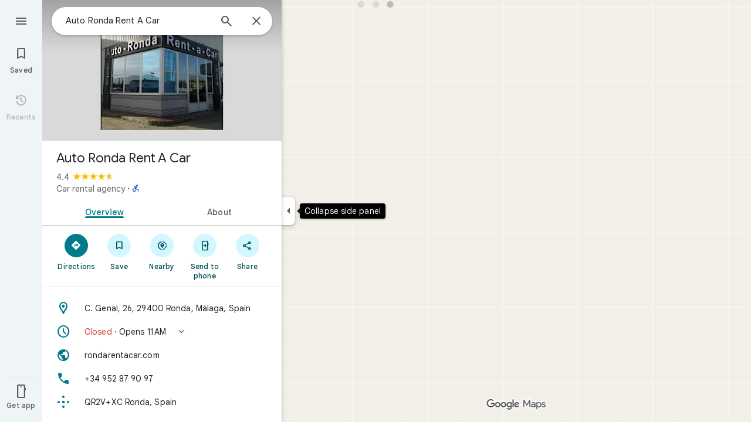

--- FILE ---
content_type: text/javascript; charset=UTF-8
request_url: https://www.google.es/maps/_/js/k=maps.w.en.1Lrg45YIeZU.2021.O/am=AAAC/rt=j/d=1/rs=ACT90oFO86_DYRdQlOM7_LEoFKl9gr5fVg/m=wtd,b,c?wli=w.nDItFbAAdIc.createLabeler.O%3A%3Bw.C3l8ivVBK28.loadSv.O%3A%3Bw.ZPWeNC3OMC0.mapcore.O%3A%3B&cb=M
body_size: 30047
content:
"use strict";this._=this._||{};(function(_){var window=this;
try{
_._F_toggles_initialize=function(a){(typeof globalThis!=="undefined"?globalThis:typeof self!=="undefined"?self:this)._F_toggles__=a||[]};(0,_._F_toggles_initialize)([0x20000, ]);
/*

 Copyright The Closure Library Authors.
 SPDX-License-Identifier: Apache-2.0
*/
var fa,ia,ja,qa,ra,sa;fa=function(a,b,c="",d,e,f){f=f||aa.exec(ba)?.[1]||"";if(da){e=Object.assign({},e);for(const g of da)g(a,b,c,e,f)}ea.postMessage({__error__:[a,b,c,f,d,e]})};ia=function(a,b,c){fa(a.message,a.name,a.stack,a.__closure__error__context__984382||{},b,c)};ja=function(a){ia(a)};_.ka=function(a){return{command:"M44g9c",eventType:a,time:Date.now()}};_.pa=function(a){a=(0,_.la)(a);na||(na=oa());na(a)};qa=Object.defineProperty;ra=globalThis;
sa=function(a,b){if(b)a:{var c=ra;a=a.split(".");for(var d=0;d<a.length-1;d++){var e=a[d];if(!(e in c))break a;c=c[e]}a=a[a.length-1];d=c[a];b=b(d);b!=d&&b!=null&&qa(c,a,{configurable:!0,writable:!0,value:b})}};sa("Symbol.dispose",function(a){return a?a:Symbol("a")});_._DumpException=_._DumpException||function(a){throw a;};_.ta=_.ta||{};_.l=this||self;_.ua=_.l._F_toggles__||[];_.va=function(a,b){a=a.split(".");for(var c=_.l,d;a.length&&(d=a.shift());)a.length||b===void 0?c[d]&&c[d]!==Object.prototype[d]?c=c[d]:c=c[d]={}:c[d]=b};var ea=self,ba=ea.location.href,aa=/js\/k=([^/]*)/,da;if(!(typeof DedicatedWorkerGlobalScope==="function"&&self instanceof DedicatedWorkerGlobalScope||self.hasOwnProperty("jasmine")))throw Error("b");_.l._DumpException=ja;_.va("_._DumpException",ja);_.l._ReportError=ia;_.l._RegisterErrorAnnotator=function(a){da?da.push(a):da=[a]};
ea.onerror=function(a,b,c,d,e){(e=e||a?.error)?(e.stack||(b||(b=globalThis.location.href),e.stack=`${e.message}\n at ${b}:${c}:${d}`),ia(e)):(a&&typeof a==="object"?(e=a.message,b=a.filename,c=a.lineno,d=a.colno):e=a,b||(b=globalThis.location.href),fa(e,"Error",`${e}\n at ${b}:${c}:${d}`,{}));return!0};ea.onunhandledrejection=a=>{a=a.reason;a instanceof Error&&ia(a)};_.la=typeof AsyncContext!=="undefined"&&typeof AsyncContext.Snapshot==="function"?a=>a&&AsyncContext.Snapshot.wrap(a):a=>a;var na,oa=function(){if(typeof MessageChannel!=="undefined"){const a=new MessageChannel;let b={},c=b;a.port1.onmessage=function(){if(b.next!==void 0){b=b.next;const d=b.cb;b.cb=null;d()}};return function(d){c.next={cb:d};c=c.next;a.port2.postMessage(0)}}return function(a){_.l.setTimeout(a,0)}};(function(a){_.pa(()=>{a.postMessage(_.ka("wl1"))})})(self);
}catch(e){_._DumpException(e)}
try{
_.l.MAPS_DEBUG_TRACING_RUNTIME_DISABLED=!0;
}catch(e){_._DumpException(e)}
try{
/*

 Copyright Google LLC
 SPDX-License-Identifier: Apache-2.0
*/
var za,Ra,q,Ta,Va,Wa,Xa,Ya,Za,bb,db,ib,tb,Vb,cc,hc,jc,kc,sc,tc,wc,Bc,Ac,Zc,bd,qd,nd,Cd,Ld,Md;_.xa=function(a){return function(){return _.wa[a].apply(this,arguments)}};_.ya=function(a,b,c){a.__closure__error__context__984382||(a.__closure__error__context__984382={});a.__closure__error__context__984382[b]=c};za=function(a){a.Pd=!0;return a};_.Ca=function(a){if(Aa(a)){if(!/^\s*(?:-?[1-9]\d*|0)?\s*$/.test(a))throw Error(String(a));}else if(Ba(a)&&!Number.isSafeInteger(a))throw Error(String(a));return BigInt(a)};
_.Ea=function(a){const b=a>>>0;_.m=b;_.p=(a-b)/4294967296>>>0};_.Fa=function(a){if(a<0){_.Ea(-a);a=_.m;var b=_.p;b=~b;a?a=~a+1:b+=1;const [c,d]=[a,b];_.m=c>>>0;_.p=d>>>0}else _.Ea(a)};_.Ha=function(a,b){const c=b*4294967296+(a>>>0);return Number.isSafeInteger(c)?c:_.Ga(a,b)};_.Ia=function(a,b){return _.Ca(BigInt.asUintN(64,(BigInt(b>>>0)<<BigInt(32))+BigInt(a>>>0)))};
_.Ja=function(a,b){const c=b&2147483648;c&&(a=~a+1>>>0,b=~b>>>0,a==0&&(b=b+1>>>0));a=_.Ha(a,b);return typeof a==="number"?c?-a:a:c?"-"+a:a};_.Ka=function(a,b){return _.Ca(BigInt.asIntN(64,(BigInt.asUintN(32,BigInt(b))<<BigInt(32))+BigInt.asUintN(32,BigInt(a))))};_.Ga=function(a,b){b>>>=0;a>>>=0;var c;b<=2097151?c=""+(4294967296*b+a):c=""+(BigInt(b)<<BigInt(32)|BigInt(a));return c};
_.La=function(a){a.length<16?_.Fa(Number(a)):(a=BigInt(a),_.m=Number(a&BigInt(4294967295))>>>0,_.p=Number(a>>BigInt(32)&BigInt(4294967295)))};_.Na=function(a){_.l.setTimeout(()=>{throw a;},0)};_.Oa=function(){var a=_.l.navigator;return a&&(a=a.userAgent)?a:""};Ra=function(a){if(!Pa||!_.Qa)return!1;for(let b=0;b<_.Qa.brands.length;b++){const {brand:c}=_.Qa.brands[b];if(c&&c.indexOf(a)!=-1)return!0}return!1};q=function(a){return _.Oa().indexOf(a)!=-1};
_.Sa=function(){return Pa?!!_.Qa&&_.Qa.brands.length>0:!1};Ta=function(){return _.Sa()?!1:q("Opera")};_.Ua=function(){return _.Sa()?!1:q("Trident")||q("MSIE")};Va=function(){return q("Firefox")||q("FxiOS")};Wa=function(){return _.Sa()?Ra("Chromium"):(q("Chrome")||q("CriOS"))&&!(_.Sa()?0:q("Edge"))||q("Silk")};Xa=function(){return Pa?!!_.Qa&&!!_.Qa.platform:!1};Ya=function(){return q("iPhone")&&!q("iPod")&&!q("iPad")};Za=function(){Ya()||q("iPad")||q("iPod")};bb=function(a){return ab[a]||""};
db=function(a){a=cb.test(a)?a.replace(cb,bb):a;a=atob(a);const b=new Uint8Array(a.length);for(let c=0;c<a.length;c++)b[c]=a.charCodeAt(c);return b};
_.hb=function(a,b){if(typeof a==="string")return new eb(db(a),b);if(Array.isArray(a))return new eb(new Uint8Array(a),b);if(a.constructor===Uint8Array)return new eb(a,!1);if(a.constructor===ArrayBuffer)return a=new Uint8Array(a),new eb(a,!1);if(a.constructor===_.fb)return b=_.gb(a)||new Uint8Array(0),new eb(b,!0,a);if(a instanceof Uint8Array)return a=a.constructor===Uint8Array?a:new Uint8Array(a.buffer,a.byteOffset,a.byteLength),new eb(a,!1);throw Error();};
ib=function(a,b=!1){return b&&Symbol.for&&a?Symbol.for(a):a!=null?Symbol(a):Symbol()};_.jb=function(a){a[_.u]|=34;return a};_.lb=function(a,b){return b===void 0?a.i!==_.kb&&!!(2&(a.O[_.u]|0)):!!(2&b)&&a.i!==_.kb};_.mb=function(a,b){a.i=b?_.kb:void 0};_.pb=function(a,b){if(a!=null)if(typeof a==="string")a=a?new _.fb(a,_.nb):_.ob();else if(a.constructor!==_.fb)if(a!=null&&a instanceof Uint8Array)a=a.length?new _.fb(new Uint8Array(a),_.nb):_.ob();else{if(!b)throw Error();a=void 0}return a};
_.qb=function(a,b,c){const d=b&128?0:-1,e=a.length;var f;if(f=!!e)f=a[e-1],f=f!=null&&typeof f==="object"&&f.constructor===Object;const g=e+(f?-1:0);for(b=b&128?1:0;b<g;b++)c(b-d,a[b]);if(f){a=a[e-1];for(const k in a)!isNaN(k)&&c(+k,a[k])}};_.sb=function(a){return a&128?_.rb:void 0};tb=function(a){return a};_.ub=function(a){a=Error(a);_.ya(a,"severity","warning");return a};_.wb=function(a,b){if(a!=null){var c=vb??(vb={});var d=c[a]||0;d>=b||(c[a]=d+1,a=Error(),_.ya(a,"severity","incident"),_.Na(a))}};
_.xb=function(a){if(a==null||typeof a==="number")return a;if(a==="NaN"||a==="Infinity"||a==="-Infinity")return Number(a)};_.yb=function(a){if(a==null||typeof a==="boolean")return a;if(typeof a==="number")return!!a};_.Bb=function(a){switch(typeof a){case "bigint":return!0;case "number":return(0,_.zb)(a);case "string":return Ab.test(a);default:return!1}};_.Cb=function(a){if(typeof a!=="number")throw _.ub("int32");if(!(0,_.zb)(a))throw _.ub("int32");return a|0};_.Db=function(a){return a==null?a:_.Cb(a)};
_.Eb=function(a){if(a==null)return a;if(typeof a==="string"&&a)a=+a;else if(typeof a!=="number")return;return(0,_.zb)(a)?a|0:void 0};_.Fb=function(a){if(a==null)return a;if(typeof a==="string"&&a)a=+a;else if(typeof a!=="number")return;return(0,_.zb)(a)?a>>>0:void 0};_.Ib=function(a){a=(0,_.Gb)(a);a>=0&&(0,_.Hb)(a)||(_.Fa(a),a=_.Ha(_.m,_.p));return a};
_.Jb=function(a){var b=(0,_.Gb)(Number(a));if((0,_.Hb)(b)&&b>=0)return String(b);b=a.indexOf(".");b!==-1&&(a=a.substring(0,b));a[0]==="-"?b=!1:(b=a.length,b=b<20?!0:b===20&&a<="18446744073709551615");b||(_.La(a),a=_.Ga(_.m,_.p));return a};
_.Lb=function(a){if(a==null)return a;var b=typeof a;if(b==="bigint")return String(Kb(64,a));if(_.Bb(a)){if(b==="string"){b=(0,_.Gb)(Number(a));if((0,_.Hb)(b))var c=String(b);else b=a.indexOf("."),b!==-1&&(a=a.substring(0,b)),b=a.length,(a[0]==="-"?b<20||b===20&&a<="-9223372036854775808":b<19||b===19&&a<="9223372036854775807")?c=a:(_.La(a),a=_.m,b=_.p,b&2147483648?c=""+(BigInt(b|0)<<BigInt(32)|BigInt(a>>>0)):c=_.Ga(a,b));return c}if(b==="number")return c=(0,_.Gb)(a),(0,_.Hb)(c)||(_.Fa(c),c=_.Ja(_.m,
_.p)),c}};_.Nb=function(a){if(a==null)return a;const b=typeof a;if(b==="bigint")return String((0,_.Mb)(64,a));if(_.Bb(a)){if(b==="string")return _.Jb(a);if(b==="number")return _.Ib(a)}};_.Qb=function(a){if(a==null||typeof a=="string"||a instanceof _.fb)return a};_.Rb=function(a){return a==null||typeof a==="string"?a:void 0};_.Wb=function(a,b,c,d){if(a!=null&&a[Sb]===Tb)return a;if(!Array.isArray(a))return c?d&2?b[Ub]||(b[Ub]=Vb(b)):new b:void 0;c=a[_.u]|0;d=c|d&32|d&2;d!==c&&(a[_.u]=d);return new b(a)};
Vb=function(a){a=new a;_.jb(a.O);return a};_.Zb=function(a){const b=_.Xb(_.Yb);return b?a[b]:void 0};_.ac=function(a,b,c){if(c){var d;((d=a[_.Yb]??(a[_.Yb]=new $b))[b]??(d[b]=[])).push(c)}};cc=function(a,b){b<100||_.wb(bc,1)};
hc=function(a,b,c,d){const e=d!==void 0;d=!!d;var f=_.Xb(_.Yb),g;!e&&f&&(g=a[f])&&_.dc(g,cc);f=[];var k=a.length;let n;g=4294967295;let t=!1;const r=!!(b&64),v=r?b&128?0:-1:void 0;b&1||(n=k&&a[k-1],n!=null&&typeof n==="object"&&n.constructor===Object?(k--,g=k):n=void 0,!r||b&128||e||(t=!0,g=(ec??tb)(g-v,v,a,n,void 0)+v));b=void 0;for(var z=0;z<k;z++){let B=a[z];if(B!=null&&(B=c(B,d))!=null)if(r&&z>=g){const E=z-v;(b??(b={}))[E]=B}else f[z]=B}if(n)for(let B in n){k=n[B];if(k==null||(k=c(k,d))==null)continue;
z=+B;let E;r&&!Number.isNaN(z)&&(E=z+v)<g?f[E]=k:(b??(b={}))[B]=k}b&&(t?f.push(b):f[g]=b);e&&_.Xb(_.Yb)&&(a=_.Zb(a))&&a instanceof $b&&(f[_.Yb]=fc(a));return f};
jc=function(a){switch(typeof a){case "number":return Number.isFinite(a)?a:""+a;case "bigint":return ic(a)?Number(a):""+a;case "boolean":return a?1:0;case "object":if(Array.isArray(a)){var b=a[_.u]|0;return a.length===0&&b&1?void 0:hc(a,b,jc)}if(a!=null&&a[Sb]===Tb)return kc(a);if(a instanceof _.fb){b=a.g;if(b==null)a="";else if(typeof b==="string")a=b;else{let c="",d=0;const e=b.length-10240;for(;d<e;)c+=String.fromCharCode.apply(null,b.subarray(d,d+=10240));c+=String.fromCharCode.apply(null,d?b.subarray(d):
b);a=a.g=btoa(c)}return a}return}return a};_.nc=function(a,b){if(b){ec=b==null||b===tb||b[lc]!==mc?tb:b;try{return kc(a)}finally{ec=void 0}}return kc(a)};kc=function(a){a=a.O;return hc(a,a[_.u]|0,jc)};sc=function(a){switch(typeof a){case "boolean":return oc||(oc=[0,void 0,!0]);case "number":return a>0?void 0:a===0?rc||(rc=[0,void 0]):[-a,void 0];case "string":return[0,a];case "object":return a}};_.uc=function(a,b){return tc(a,b[0],b[1])};
tc=function(a,b,c,d=0){if(a==null){var e=32;c?(a=[c],e|=128):a=[];b&&(e=e&-16760833|(b&1023)<<14)}else{if(!Array.isArray(a))throw Error("j");e=a[_.u]|0;if(vc&&1&e)throw Error("k");2048&e&&!(2&e)&&wc();if(e&256)throw Error("l");if(e&64)return(e|d)!==e&&(a[_.u]=e|d),a;if(c&&(e|=128,c!==a[0]))throw Error("m");a:{c=a;e|=64;var f=c.length;if(f){var g=f-1;const n=c[g];if(n!=null&&typeof n==="object"&&n.constructor===Object){b=e&128?0:-1;g-=b;if(g>=1024)throw Error("o");for(var k in n)if(f=+k,f<g)c[f+b]=
n[k],delete n[k];else break;e=e&-16760833|(g&1023)<<14;break a}}if(b){k=Math.max(b,f-(e&128?0:-1));if(k>1024)throw Error("p");e=e&-16760833|(k&1023)<<14}}}a[_.u]=e|64|d;return a};wc=function(){if(vc)throw Error("n");_.wb(xc,5)};
Bc=function(a,b){if(typeof a!=="object")return a;if(Array.isArray(a)){var c=a[_.u]|0;a.length===0&&c&1?a=void 0:c&2||(!b||4096&c||16&c?a=_.yc(a,c,!1,b&&!(c&16)):(a[_.u]|=34,c&4&&Object.freeze(a)));return a}if(a!=null&&a[Sb]===Tb)return b=a.O,c=b[_.u]|0,_.lb(a,c)?a:_.zc(a,b,c)?Ac(a,b):_.yc(b,c);if(a instanceof _.fb)return a};Ac=function(a,b,c){a=new a.constructor(b);c&&_.mb(a,!0);a.Eb=_.kb;return a};_.yc=function(a,b,c,d){d??(d=!!(34&b));a=hc(a,b,Bc,d);d=32;c&&(d|=2);b=b&16769217|d;a[_.u]=b;return a};
_.Cc=function(a){const b=a.O,c=b[_.u]|0;return _.lb(a,c)?_.zc(a,b,c)?Ac(a,b,!0):new a.constructor(_.yc(b,c,!1)):a};_.Dc=function(a){if(a.i!==_.kb)return!1;var b=a.O;b=_.yc(b,b[_.u]|0);b[_.u]|=2048;a.O=b;_.mb(a,!1);a.Eb=void 0;return!0};_.Ec=function(a){if(!_.Dc(a)&&_.lb(a,a.O[_.u]|0))throw Error();};_.Fc=function(a,b){b===void 0&&(b=a[_.u]|0);b&32&&!(b&4096)&&(a[_.u]=b|4096)};_.zc=function(a,b,c){return c&2?!0:c&32&&!(c&4096)?(b[_.u]=c|2,_.mb(a,!0),!0):!1};
_.w=function(a,b,c,d,e){const f=c+(e?0:-1);var g=a.length-1;if(g>=1+(e?0:-1)&&f>=g){const k=a[g];if(k!=null&&typeof k==="object"&&k.constructor===Object)return k[c]=d,b}if(f<=g)return a[f]=d,b;d!==void 0&&(g=(b??(b=a[_.u]|0))>>14&1023||536870912,c>=g?d!=null&&(a[g+(e?0:-1)]={[c]:d}):a[f]=d);return b};
_.Ic=function(a,b,c,d,e,f,g,k){let n=b;f===1||(f!==4?0:2&b||!(16&b)&&32&d)?_.Gc(b)||(b|=!a.length||g&&!(4096&b)||32&d&&!(4096&b||16&b)?2:256,b!==n&&(a[_.u]=b),Object.freeze(a)):(f===2&&_.Gc(b)&&(a=[...a],n=0,b=_.Hc(b,d),d=_.w(c,d,e,a)),_.Gc(b)||(k||(b|=16),b!==n&&(a[_.u]=b)));2&b||!(4096&b||16&b)||_.Fc(c,d);return a};_.Lc=function(a,b,c){a=_.Jc(a,b,c);return Array.isArray(a)?a:_.Kc};_.Mc=function(a,b){2&b&&(a|=2);return a|1};_.Gc=function(a){return!!(2&a)&&!!(4&a)||!!(256&a)};
_.Nc=function(a,b,c){if(b&2)throw Error();const d=_.sb(b);let e=_.Lc(a,c,d),f=e===_.Kc?7:e[_.u]|0,g=_.Mc(f,b);if(2&g||_.Gc(g)||16&g)g===f||_.Gc(g)||(e[_.u]=g),e=[...e],f=0,g=_.Hc(g,b),_.w(a,b,c,e,d);g&=-13;g!==f&&(e[_.u]=g);return e};_.Pc=function(a){return a[Oc]??(a[Oc]=new Map)};_.Rc=function(a,b,c,d,e){const f=_.Pc(a),g=_.Qc(f,a,b,c,e);g!==d&&(g&&(b=_.w(a,b,g,void 0,e)),f.set(c,d));return b};
_.Qc=function(a,b,c,d,e){let f=a.get(d);if(f!=null)return f;f=0;for(let g=0;g<d.length;g++){const k=d[g];_.Jc(b,k,e)!=null&&(f!==0&&(c=_.w(b,c,f,void 0,e)),f=k)}a.set(d,f);return f};_.Sc=function(a,b,c,d,e){let f=!1;d=_.Jc(a,d,e,g=>{const k=_.Wb(g,c,!1,b);f=k!==g&&k!=null;return k});if(d!=null)return f&&!_.lb(d)&&_.Fc(a,b),d};
_.Tc=function(a,b,c,d,e,f,g,k){var n=_.lb(a,c);f=n?1:f;g=!!g||f===3;n=k&&!n;(f===2||n)&&_.Dc(a)&&(b=a.O,c=b[_.u]|0);a=_.Lc(b,e);var t=a===_.Kc?7:a[_.u]|0,r=_.Mc(t,c);if(k=!(4&r)){var v=a,z=c;const B=!!(2&r);B&&(z|=2);let E=!B,Y=!0,Q=0,ca=0;for(;Q<v.length;Q++){const ha=_.Wb(v[Q],d,!1,z);if(ha instanceof d){if(!B){const ma=_.lb(ha);E&&(E=!ma);Y&&(Y=ma)}v[ca++]=ha}}ca<Q&&(v.length=ca);r|=4;r=Y?r&-4097:r|4096;r=E?r|8:r&-9}r!==t&&(a[_.u]=r,2&r&&Object.freeze(a));if(n&&!(8&r||!a.length&&(f===1||(f!==4?
0:2&r||!(16&r)&&32&c)))){_.Gc(r)&&(a=[...a],r=_.Hc(r,c),c=_.w(b,c,e,a));d=a;n=r;for(t=0;t<d.length;t++)v=d[t],r=_.Cc(v),v!==r&&(d[t]=r);n|=8;r=n=d.length?n|4096:n&-4097;a[_.u]=r}return a=_.Ic(a,r,b,c,e,f,k,g)};_.Hc=function(a,b){return a=(2&b?a|2:a&-3)&-273};_.Uc=function(){const a=class{constructor(){throw Error();}};Object.setPrototypeOf(a,a.prototype);return a};_.Xc=function(a,b){return new Vc(a,b,Wc)};Zc=function(a,b,c,d,e){a.l(c,_.Yc(b,d),e)};
_.dd=function(a,b,c,d){var e=d[a];if(e)return e;e={};e.lc=d;e.Ua=sc(d[0]);var f=d[1];let g=1;f&&f.constructor===Object&&(e.Ab=f,f=d[++g],typeof f==="function"&&(e.tc=!0,$c??($c=f),_.ad??(_.ad=d[g+1]),f=d[g+=2]));const k={};for(;f&&bd(f);){for(var n=0;n<f.length;n++)k[f[n]]=f;f=d[++g]}for(n=1;f!==void 0;){typeof f==="number"&&(n+=f,f=d[++g]);let v;var t=void 0;f instanceof Vc?v=f:(v=cd,g--);if(v?.j){f=d[++g];t=d;var r=g;typeof f==="function"&&(f=f(),t[r]=f);t=f}f=d[++g];r=n+1;typeof f==="number"&&
f<0&&(r-=f,f=d[++g]);for(;n<r;n++){const z=k[n];t?c(e,n,v,t,z):b(e,n,v,z)}}return d[a]=e};bd=function(a){return Array.isArray(a)&&!!a.length&&typeof a[0]==="number"&&a[0]>0};_.fd=function(a){return Array.isArray(a)?a[0]instanceof Vc?a:[ed,a]:[a,void 0]};_.Yc=function(a,b){if(a instanceof _.x)return a.O;if(Array.isArray(a))return _.uc(a,b)};_.gd=function(a,b,c,d){const e=c.g;a[b]=d?(f,g,k)=>e(f,g,k,d):e};
_.jd=function(a,b,c,d,e){const f=c.g;let g,k;a[b]=(n,t,r)=>f(n,t,r,k||(k=_.dd(_.hd,_.gd,_.jd,d).Ua),g||(g=_.kd(d)),e)};_.kd=function(a){let b=a[ld];if(b!=null)return b;const c=_.dd(_.hd,_.gd,_.jd,a);b=c.tc?(d,e)=>$c(d,e,c):(d,e)=>{for(;_.md(e)&&e.g!=4;){const g=e.j;let k=c[g];if(k==null){var f=c.Ab;f&&(f=f[g])&&(f=nd(f),f!=null&&(k=c[g]=f))}k!=null&&k(e,d,g)||_.ac(d,g,_.od(e))}if(d=_.Zb(d))d.Gb=c.lc[_.pd];return!0};a[ld]=b;a[_.pd]=qd.bind(a);return b};
qd=function(a,b,c,d){var e=this[_.hd];const f=this[ld],g=_.uc(void 0,e.Ua),k=_.Zb(a);if(k){var n=!1,t=e.Ab;if(t){e=(r,v,z)=>{if(z.length!==0)if(t[v])for(const B of z){r=rd(B);try{n=!0,f(g,r)}finally{sd(r)}}else d?.(a,v,z)};if(b==null)_.dc(k,e);else if(k!=null){const r=k[b];r&&e(k,b,r)}if(n){let r=a[_.u]|0;if(r&2&&r&2048&&!c?.Oc)throw Error();const v=_.sb(r),z=(B,E)=>{if(_.Jc(a,B,v)!=null)switch(c?.Td){case 1:return;default:throw Error();}E!=null&&(r=_.w(a,r,B,E,v));delete k[B]};b==null?_.qb(g,g[_.u]|
0,(B,E)=>{z(B,E)}):z(b,_.Jc(g,b,v))}}}};nd=function(a){a=_.fd(a);const b=a[0].g;if(a=a[1]){const c=_.kd(a),d=_.dd(_.hd,_.gd,_.jd,a).Ua;return(e,f,g)=>b(e,f,g,d,c)}return b};_.y=function(a,b,c){if(Array.isArray(b)){var d=b[_.u]|0;if(d&4)return b;for(var e=0,f=0;e<b.length;e++){const g=a(b[e]);g!=null&&(b[f++]=g)}f<e&&(b.length=f);a=d|1;c&&(a=(a|4)&-1537);a!==d&&(b[_.u]=a);c&&a&2&&Object.freeze(b);return b}};_.A=function(a,b,c){return new Vc(a,b,c)};_.td=function(a,b,c){return new Vc(a,b,c)};
_.C=function(a,b,c){_.w(a,a[_.u]|0,b,c,_.sb(a[_.u]|0))};_.ud=function(a,b,c){a.W(c,_.xb(b))};_.vd=function(a,b,c){a.ha(c,_.xb(b))};_.wd=function(a,b,c){a.oa(c,_.Lb(b))};_.xd=function(a,b,c){a.va(c,_.Nb(b))};_.yd=function(a,b,c){a.ma(c,_.Eb(b))};_.zd=function(a,b,c){a.V(c,_.yb(b))};_.Ad=function(a,b,c){a.U(c,_.Rb(b))};_.Bd=function(a,b,c,d,e){a.l(c,_.Yc(b,d),e)};Cd=function(a,b,c){a.o(c,_.Qb(b))};_.Dd=function(a,b,c){a.u(c,_.Eb(b))};_.Fd=function(a,b,c){if(a.g!==0)return!1;_.C(b,c,_.Ed(a.i));return!0};
_.Jd=function(a,b,c){if(a.g!==0&&a.g!==2)return!1;b=_.Gd(b,c);a.g==2?_.Hd(a,_.Id,b):b.push(_.Id(a.i));return!0};_.Kd=function(a,b){return(c,d)=>{{const f={Yb:!0};d&&Object.assign(f,d);c=rd(c,void 0,void 0,f);try{const g=new a,k=g.O;_.kd(b)(k,c);var e=g}finally{sd(c)}}return e}};Ld=function(a){return a.toString().indexOf("`")===-1};_.wa=[];Md=function(a,b){a:{var c=["WIZ_global_data","oxN3nb"];for(var d=_.l,e=0;e<c.length;e++)if(d=d[c[e]],d==null){c=null;break a}c=d}a=c&&c[a];return a!=null?a:b};
_.Nd=function(a){var b=typeof a;return b!="object"?b:a?Array.isArray(a)?"array":b:"null"};_.Xb=function(a){return a};var Od=!!(_.ua[0]>>17&1),Pd=!!(_.ua[0]&4096),Qd=!!(_.ua[0]>>18&1),Rd=!!(_.ua[0]&256),Sd=!!(_.ua[0]&32),Td=!!(_.ua[0]&1024);var Ud,Pa,vc;Ud=Md(1,!0);Pa=Od?Qd:Md(610401301,!1);vc=Od?Pd||!Rd:Md(748402147,!0);_.Vd=Od?Pd||!Sd:Md(824648567,!0);_.Wd=Od?Pd||!Td:Md(824656860,Ud);var Ba=za(a=>typeof a==="number"),Aa=za(a=>typeof a==="string");var ic=za(a=>a>=Xd&&a<=Yd),Xd=BigInt(Number.MIN_SAFE_INTEGER),Yd=BigInt(Number.MAX_SAFE_INTEGER);_.m=0;_.p=0;var Zd=!0,$d;var ae;ae=_.l.navigator;_.Qa=ae?ae.userAgentData||null:null;_.be=function(a){_.be[" "](a);return a};_.be[" "]=function(){};Ta();_.ce=_.Ua();q("Edge");!q("Gecko")||_.Oa().toLowerCase().indexOf("webkit")!=-1&&!q("Edge")||q("Trident")||q("MSIE")||q("Edge");_.de=_.Oa().toLowerCase().indexOf("webkit")!=-1&&!q("Edge");_.de&&q("Mobile");Xa()||q("Macintosh");Xa()||q("Windows");(Xa()?_.Qa.platform==="Linux":q("Linux"))||Xa()||q("CrOS");Xa()||q("Android");Ya();q("iPad");q("iPod");Za();_.Oa().toLowerCase().indexOf("kaios");Va();Ya()||q("iPod");q("iPad");!q("Android")||Wa()||Va()||Ta()||q("Silk");_.ee=Wa();!q("Safari")||Wa()||(_.Sa()?0:q("Coast"))||Ta()||(_.Sa()?0:q("Edge"))||(_.Sa()?Ra("Microsoft Edge"):q("Edg/"))||(_.Sa()?Ra("Opera"):q("OPR"))||Va()||q("Silk")||q("Android")||Za();var cb,ab;cb=/[-_.]/g;ab={"-":"+",_:"/",".":"="};_.nb={};var fe;_.ob=function(){return fe||(fe=new _.fb(null,_.nb))};_.gb=function(a){if(_.nb!==_.nb)throw Error("g");var b=a.g;b==null||b!=null&&b instanceof Uint8Array||(typeof b==="string"?b=db(b):(_.Nd(b),b=null));return b==null?b:a.g=b};_.fb=class{isEmpty(){return this.g==null}constructor(a,b){if(b!==_.nb)throw Error("g");this.g=a;if(a!=null&&a.length===0)throw Error("f");}};var eb=class{constructor(a,b,c){this.buffer=a;if(c&&!b)throw Error();this.g=b}};var je,ve,we,he;_.ie=function(a,b,c,d){if(_.ge.length){const e=_.ge.pop();e.init(a,b,c,d);return e}return new he(a,b,c,d)};_.ke=function(a,b){let c,d=0,e=0,f=0;const g=a.i;let k=a.g;do c=g[k++],d|=(c&127)<<f,f+=7;while(f<32&&c&128);if(f>32)for(e|=(c&127)>>4,f=3;f<32&&c&128;f+=7)c=g[k++],e|=(c&127)<<f;je(a,k);if(!(c&128))return b(d>>>0,e>>>0);throw Error();};_.le=function(a){let b=0,c=a.g;const d=c+10,e=a.i;for(;c<d;){const f=e[c++];b|=f;if((f&128)===0)return je(a,c),!!(b&127)}throw Error();};
_.Id=function(a){const b=a.i;let c=a.g,d=b[c++],e=d&127;if(d&128&&(d=b[c++],e|=(d&127)<<7,d&128&&(d=b[c++],e|=(d&127)<<14,d&128&&(d=b[c++],e|=(d&127)<<21,d&128&&(d=b[c++],e|=d<<28,d&128&&b[c++]&128&&b[c++]&128&&b[c++]&128&&b[c++]&128&&b[c++]&128)))))throw Error();je(a,c);return e};_.me=function(a){return _.Id(a)>>>0};_.ne=function(a){return _.ke(a,_.Ha)};_.Ed=function(a){return _.ke(a,_.Ia)};_.oe=function(a){return _.ke(a,_.Ja)};_.pe=function(a){return _.ke(a,_.Ka)};
_.re=function(a){var b=a.i;const c=a.g,d=b[c],e=b[c+1],f=b[c+2];b=b[c+3];_.qe(a,4);return(d<<0|e<<8|f<<16|b<<24)>>>0};_.se=function(a){var b=_.re(a);a=(b>>31)*2+1;const c=b>>>23&255;b&=8388607;return c==255?b?NaN:a*Infinity:c==0?a*1.401298464324817E-45*b:a*Math.pow(2,c-150)*(b+8388608)};_.te=function(a){var b=a.u;b||(b=a.i,b=a.u=new DataView(b.buffer,b.byteOffset,b.byteLength));b=b.getFloat64(a.g,!0);_.qe(a,8);return b};je=function(a,b){a.g=b;if(b>a.j)throw Error();};_.qe=function(a,b){je(a,a.g+b)};
_.ue=function(a){return a.g==a.j};ve=function(a,b){if(b<0)throw Error();const c=a.g;b=c+b;if(b>a.j)throw Error();a.g=b;return c};we=function(a,b){if(b==0)return _.ob();var c=ve(a,b);a.tb&&a.o?c=a.i.subarray(c,c+b):(a=a.i,b=c+b,c=c===b?new Uint8Array(0):a.slice(c,b));return c.length==0?_.ob():new _.fb(c,_.nb)};
he=class{constructor(a,b,c,d){this.i=null;this.o=!1;this.u=null;this.g=this.j=this.l=0;this.init(a,b,c,d)}init(a,b,c,{tb:d=!1,Yb:e=!1}={}){this.tb=d;this.Yb=e;a&&(a=_.hb(a,this.Yb),this.i=a.buffer,this.o=a.g,this.u=null,this.l=b||0,this.j=c!==void 0?this.l+c:this.i.length,this.g=this.l)}clear(){this.i=null;this.o=!1;this.u=null;this.g=this.j=this.l=0;this.tb=!1}getBuffer(){if(this.o)throw Error();return this.i}reset(){this.g=this.l}getCursor(){return this.g}};_.ge=[];var rd,ze,sd,Ae,xe;rd=function(a,b,c,d){if(xe.length){const e=xe.pop();ze(e,d);e.i.init(a,b,c,d);return e}return new Ae(a,b,c,d)};ze=function(a,{mc:b=!1}={}){a.mc=b};sd=function(a){a.i.clear();a.l=-1;a.j=-1;a.g=-1;xe.length<100&&xe.push(a)};_.md=function(a){if(_.ue(a.i))return!1;a.o=a.i.getCursor();const b=_.me(a.i),c=b>>>3,d=b&7;if(!(d>=0&&d<=5))throw Error();if(c<1)throw Error();a.l=b;a.j=c;a.g=d;return!0};
_.Be=function(a){switch(a.g){case 0:a.g!=0?_.Be(a):_.le(a.i);break;case 1:_.qe(a.i,8);break;case 2:_.Ce(a);break;case 5:_.qe(a.i,4);break;case 3:const b=a.j;do{if(!_.md(a))throw Error();if(a.g==4){if(a.j!=b)throw Error();break}_.Be(a)}while(1);break;default:throw Error();}};_.Ce=function(a){if(a.g!=2)_.Be(a);else{var b=_.me(a.i);_.qe(a.i,b)}};_.De=function(a,b){if(!a.mc){const c=a.i.getCursor()-b;a.i.g=b;return we(a.i,c)}};_.od=function(a){const b=a.o;_.Be(a);return _.De(a,b)};
_.Ee=function(a,b,c){const d=a.i.j;var e=_.me(a.i);e=a.i.getCursor()+e;let f=e-d;f<=0&&(a.i.j=e,c(b,a,void 0,void 0,void 0),f=e-a.i.getCursor());if(f)throw Error();a.i.g=e;a.i.j=d;return b};
_.Fe=function(a){var b=_.me(a.i),c=a.i;a=ve(c,b);var d=c.i;(c=$d)||(c=$d=new TextDecoder("utf-8",{fatal:!0}));b=a+b;d=a===0&&b===d.length?d:d.subarray(a,b);try{var e=c.decode(d)}catch(f){if(Zd===void 0){try{c.decode(new Uint8Array([128]))}catch(g){}try{c.decode(new Uint8Array([97])),Zd=!0}catch(g){Zd=!1}}!Zd&&($d=void 0);throw f;}return e};_.Ge=function(a){const b=_.me(a.i);return we(a.i,b)};_.Hd=function(a,b,c){var d=_.me(a.i);for(d=a.i.getCursor()+d;a.i.getCursor()<d;)c.push(b(a.i))};
Ae=class{constructor(a,b,c,d){this.i=_.ie(a,b,c,d);this.o=this.i.getCursor();this.g=this.l=this.j=-1;ze(this,d)}getCursor(){return this.i.getCursor()}getBuffer(){return this.i.getBuffer()}reset(){this.i.reset();this.o=this.i.getCursor();this.g=this.j=this.l=-1}};xe=[];var Ub,Oc,bc,xc,Sb,lc;Ub=ib();Oc=ib();_.Yb=ib();_.He=ib();bc=ib();_.Ie=ib();xc=ib();Sb=ib("m_m",!0);lc=ib();_.Je=ib();var Ke;_.u=ib("jas",!0);Ke=[];Ke[_.u]=7;_.Kc=Object.freeze(Ke);var Tb;Tb={};_.kb={};_.Le=Object.freeze({});_.Me=Object.freeze({});_.rb={};var mc={};var vb=void 0;var Kb,Ab;Kb=typeof BigInt==="function"?BigInt.asIntN:void 0;_.Mb=typeof BigInt==="function"?BigInt.asUintN:void 0;_.Hb=Number.isSafeInteger;_.zb=Number.isFinite;_.Gb=Math.trunc;Ab=/^-?([1-9][0-9]*|0)(\.[0-9]+)?$/;var fc,$b;_.dc=function(a,b){for(const c in a)!isNaN(c)&&b(a,+c,a[c])};fc=function(a){const b=new $b;_.dc(a,(c,d,e)=>{b[d]=[...e]});b.Gb=a.Gb;return b};$b=class{};var ec;var oc,rc;_.Ne=_.Ca(0);_.Oe=function(a,b,c,d,e){b=_.Jc(a.O,b,c,e);if(b!==null||d&&a.Eb!==_.kb)return b};_.Jc=function(a,b,c,d){if(b===-1)return null;const e=b+(c?0:-1),f=a.length-1;let g,k;if(!(f<1+(c?0:-1))){if(e>=f)if(g=a[f],g!=null&&typeof g==="object"&&g.constructor===Object)c=g[b],k=!0;else if(e===f)c=g;else return;else c=a[e];if(d&&c!=null){d=d(c);if(d==null)return d;if(!Object.is(d,c))return k?g[b]=d:a[e]=d,d}return c}};_.D=function(a,b,c){_.Ec(a);const d=a.O;_.w(d,d[_.u]|0,b,c);return a};
_.Gd=function(a,b){return _.Nc(a,a[_.u]|0,b)};_.Pe=function(a,b,c,d){let e=a[_.u]|0;const f=_.sb(e);e=_.Rc(a,e,c,b,f);_.w(a,e,b,d,f)};_.Qe=function(a,b,c){let d=a[_.u]|0;const e=_.sb(d),f=_.Jc(a,c,e);let g;if(f!=null&&f[Sb]===Tb){if(!_.lb(f))return _.Dc(f),f.O;g=f.O}else Array.isArray(f)&&(g=f);if(g){const k=g[_.u]|0;k&2&&(g=_.yc(g,k))}g=_.uc(g,b);g!==f&&_.w(a,d,c,g,e);return g};_.F=function(a,b,c){a=a.O;return _.Sc(a,a[_.u]|0,b,c)||b[Ub]||(b[Ub]=Vb(b))};_.x=class{constructor(a,b){this.O=tc(a,b,void 0,2048)}toJSON(){return _.nc(this)}clone(){const a=this.O,b=a[_.u]|0;return _.zc(this,a,b)?Ac(this,a,!0):new this.constructor(_.yc(a,b,!1))}};_.x.prototype.j=_.xa(0);_.x.prototype[Sb]=Tb;_.x.prototype.toString=function(){return this.O.toString()};var Wc;Wc=_.Uc();_.Re=_.Uc();_.Se=_.Uc();_.Te=_.Uc();_.Ue=_.Uc();_.Ve=_.Uc();_.We=_.Uc();_.Xe=_.Uc();_.Ye=_.Uc();_.Ze=_.Uc();_.$e=_.Uc();_.af=_.Uc();_.bf=_.Uc();_.cf=_.Uc();_.df=_.Uc();var Vc,cd,ed,ld,$c;Vc=class{constructor(a,b,c){this.g=a;this.i=b;a=_.Xb(Wc);this.j=!!a&&c===a||!1}};cd=_.Xc(function(a,b,c,d,e){if(a.g!==2)return!1;_.Ee(a,_.Qe(b,d,c),e);return!0},Zc);ed=_.Xc(function(a,b,c,d,e){if(a.g!==2)return!1;_.Ee(a,_.Qe(b,d,c),e);return!0},Zc);_.hd=Symbol();ld=Symbol();_.pd=Symbol();_.ef=_.A(function(a,b,c){if(a.g!==1)return!1;_.C(b,c,_.te(a.i));return!0},_.ud,_.bf);_.G=_.A(function(a,b,c){if(a.g!==5)return!1;_.C(b,c,_.se(a.i));return!0},_.vd,_.af);_.H=_.A(function(a,b,c){if(_.Vd)return a.g!==0?a=!1:(_.C(b,c,_.pe(a.i)),a=!0),a;if(a.g!==0)return!1;_.C(b,c,_.oe(a.i));return!0},_.wd,_.Ye);_.ff=_.A(function(a,b,c){if(_.Vd)return _.Fd(a,b,c);if(a.g!==0)return!1;_.C(b,c,_.ne(a.i));return!0},_.xd,_.Ze);_.I=_.A(function(a,b,c){if(a.g!==0)return!1;_.C(b,c,_.Id(a.i));return!0},_.yd,_.Te);
_.J=_.td(_.Jd,function(a,b,c){a.Na(c,_.y(_.Eb,b,!0))},_.Te);_.gf=_.A(function(a,b,c,d){if(a.g!==0)return!1;_.Pe(b,c,d,_.Id(a.i));return!0},_.yd,_.Te);_.K=_.A(function(a,b,c){if(a.g!==0)return!1;_.C(b,c,_.le(a.i));return!0},_.zd,_.Re);_.L=_.A(function(a,b,c){if(a.g!==2)return!1;_.C(b,c,_.Fe(a));return!0},_.Ad,_.Se);_.hf=_.td(function(a,b,c){if(a.g!==2)return!1;a=_.Fe(a);_.Nc(b,b[_.u]|0,c).push(a);return!0},function(a,b,c){a.mb(c,_.y(_.Rb,b,!0))},_.Se);
_.M=function(a,b,c=Wc){return new Vc(a,b,c)}(function(a,b,c,d,e){if(a.g!==2)return!1;d=_.uc(void 0,d);_.Nc(b,b[_.u]|0,c).push(d);_.Ee(a,d,e);return!0},function(a,b,c,d,e){if(Array.isArray(b)){for(let f=0;f<b.length;f++)_.Bd(a,b[f],c,d,e);a=b[_.u]|0;a&1||(b[_.u]=a|1)}});_.N=_.A(function(a,b,c){if(a.g!==2)return!1;_.C(b,c,_.Ge(a));return!0},Cd,_.cf);_.jf=_.A(function(a,b,c,d){if(a.g!==2)return!1;_.Pe(b,c,d,_.Ge(a));return!0},Cd,_.cf);
_.O=_.A(function(a,b,c){if(a.g!==0)return!1;_.C(b,c,_.me(a.i));return!0},function(a,b,c){a.qa(c,_.Fb(b))},_.Ue);_.P=_.A(function(a,b,c){if(a.g!==0)return!1;_.C(b,c,_.Id(a.i));return!0},_.Dd,_.df);_.kf=globalThis.trustedTypes;Ld(a=>a``)||Ld(a=>a`\0`)||Ld(a=>a`\n`)||Ld(a=>a`\u0000`);"ARTICLE SECTION NAV ASIDE H1 H2 H3 H4 H5 H6 HEADER FOOTER ADDRESS P HR PRE BLOCKQUOTE OL UL LH LI DL DT DD FIGURE FIGCAPTION MAIN DIV EM STRONG SMALL S CITE Q DFN ABBR RUBY RB RT RTC RP DATA TIME CODE VAR SAMP KBD SUB SUP I B U MARK BDI BDO SPAN BR WBR NOBR INS DEL PICTURE PARAM TRACK MAP TABLE CAPTION COLGROUP COL TBODY THEAD TFOOT TR TD TH SELECT DATALIST OPTGROUP OPTION OUTPUT PROGRESS METER FIELDSET LEGEND DETAILS SUMMARY MENU DIALOG SLOT CANVAS FONT CENTER ACRONYM BASEFONT BIG DIR HGROUP STRIKE TT".split(" ").concat(["BUTTON",
"INPUT"]);_.lf=function(){this.l=this.l;this.u=this.u};_.lf.prototype.l=!1;_.lf.prototype.isDisposed=function(){return this.l};_.lf.prototype.dispose=function(){this.l||(this.l=!0,this.Ya())};_.lf.prototype[Symbol.dispose]=function(){this.dispose()};_.lf.prototype.Ya=function(){if(this.u)for(;this.u.length;)this.u.shift()()};_.mf="closure_listenable_"+(Math.random()*1E6|0);_.nf="closure_lm_"+(Math.random()*1E6|0);_.of="__closure_events_fn_"+(Math.random()*1E9>>>0);_.pf=RegExp("^(?:([^:/?#.]+):)?(?://(?:([^\\\\/?#]*)@)?([^\\\\/?#]*?)(?::([0-9]+))?(?=[\\\\/?#]|$))?([^?#]+)?(?:\\?([^#]*))?(?:#([\\s\\S]*))?$");
}catch(e){_._DumpException(e)}
try{
var qf,rf,sf,tf,vf,Bf,Cf,Ef,uf,Af,Ff;qf=function(a,b,c){const d=-(a&1);a=(a>>>1|b<<31)^d;b=b>>>1^d;return c(a,b)};rf=function(a,b){return qf(a,b,_.Ja)};sf=function(a){return _.pb(a,!0)};tf=function(a,b,c){a.N(c,_.Nb(b))};vf=function(a,b,c){if(a.g!==1)return!1;_.C(b,c,uf(a.i));return!0};_.wf=function(a,b,c){if(a.g!==1&&a.g!==2)return!1;b=_.Gd(b,c);a.g==2?_.Hd(a,uf,b):b.push(uf(a.i));return!0};_.yf=function(a,b,c){if(_.Vd)return vf(a,b,c);if(a.g!==1)return!1;_.C(b,c,_.xf(a.i));return!0};
_.zf=function(a,b,c){if(a.g!==5&&a.g!==2)return!1;b=_.Gd(b,c);a.g==2?_.Hd(a,_.re,b):b.push(_.re(a.i));return!0};Bf=function(a,b,c){if(a.g!==0&&a.g!==2)return!1;b=_.Gd(b,c);a.g==2?_.Hd(a,Af,b):b.push(_.Id(a.i));return!0};Cf=function(a){return _.ke(a,(b,c)=>qf(b,c,_.Ka))};_.Df=function(a){a=_.me(a);return a>>>1^-(a&1)};Ef=function(a){const b=_.re(a);a=_.re(a);return _.Ha(b,a)};_.xf=function(a){const b=_.re(a);a=_.re(a);return _.Ga(b,a)};uf=function(a){const b=_.re(a);a=_.re(a);return _.Ia(b,a)};
Af=function(a){return _.Id(a)};Ff=function(a,b){let c=0,d=0;for(;_.md(a)&&a.g!=4;)a.l!==16||c?a.l!==26||d?_.Be(a):c?(d=-1,_.Ee(a,c,b)):(d=a.o,_.Ce(a)):(c=_.me(a.i),d&&(a.i.g=d,d=0));if(a.l!==12||!d||!c)throw Error();};_.Gf=function(a,b){return _.Oe(a,b,void 0,void 0,sf)};_.Hf=function(a,b){a=_.Gf(a,b);return a==null?_.ob():a};
_.If=function(a,b,c,d){let e=a.O,f=e[_.u]|0;b=_.Sc(e,f,b,c,d);if(b==null)return b;f=e[_.u]|0;if(!_.lb(a,f)){const g=_.Cc(b);g!==b&&(_.Dc(a)&&(e=a.O,f=e[_.u]|0),b=g,f=_.w(e,f,c,b,d),_.Fc(e,f))}return b};_.Jf=function(a,b){const c=a.O;return _.Tc(a,c,c[_.u]|0,b,1,1)};_.Kf=function(a,b){a=_.Oe(a,b);return(a==null?a:(0,_.zb)(a)?a|0:void 0)??0};
_.Lf=_.td(function(a,b,c){if(a.g!==1&&a.g!==2)return!1;b=_.Gd(b,c);if(a.g==2){c=a.i;var d=_.me(a.i)/8;a=c.g;d*=8;if(a+d>c.j)throw Error();const e=c.i;a+=e.byteOffset;c.g+=d;c=new DataView(e.buffer,a,d);for(a=0;;){d=a+8;if(d>c.byteLength)break;b.push(c.getFloat64(a,!0));a=d}}else b.push(_.te(a.i));return!0},function(a,b,c){a.ya(c,_.y(_.xb,b,!0))},_.bf);
_.Mf=_.td(function(a,b,c){if(a.g!==5&&a.g!==2)return!1;b=_.Gd(b,c);a.g==2?_.Hd(a,_.se,b):b.push(_.se(a.i));return!0},function(a,b,c){a.Ma(c,_.y(_.xb,b,!0))},_.af);_.Nf=_.td(function(a,b,c){if(_.Vd)return a.g!==0&&a.g!==2?a=!1:(b=_.Gd(b,c),a.g==2?_.Hd(a,_.pe,b):b.push(_.pe(a.i)),a=!0),a;if(a.g!==0&&a.g!==2)return!1;b=_.Gd(b,c);a.g==2?_.Hd(a,_.oe,b):b.push(_.oe(a.i));return!0},function(a,b,c){a.Oa(c,_.y(_.Lb,b,!1))},_.Ye);_.Of=_.td(_.Jd,function(a,b,c){a.lb(c,_.y(_.Eb,b,!0))},_.Te);
_.Pf=_.A(_.yf,tf,_.$e);_.Qf=_.A(function(a,b,c){if(_.Vd)return vf(a,b,c);if(a.g!==1)return!1;_.C(b,c,Ef(a.i));return!0},tf,_.$e);_.Rf=_.td(function(a,b,c){if(_.Vd)return _.wf(a,b,c);if(a.g!==1&&a.g!==2)return!1;b=_.Gd(b,c);a.g==2?_.Hd(a,Ef,b):b.push(Ef(a.i));return!0},function(a,b,c){a.La(c,_.y(_.Nb,b,!1))},_.$e);_.R=_.A(function(a,b,c){if(a.g!==5)return!1;_.C(b,c,_.re(a.i));return!0},function(a,b,c){a.H(c,_.Fb(b))},_.We);
_.S=_.Xc(function(a,b,c,d,e,f){if(a.g!==2)return!1;let g=b[_.u]|0;_.Rc(b,g,f,c,_.sb(g));b=_.Qe(b,d,c);_.Ee(a,b,e);return!0},_.Bd);_.Sf=_.td(function(a,b,c){if(a.g!==2)return!1;a=_.Ge(a);_.Nc(b,b[_.u]|0,c).push(a);return!0},function(a,b,c){a.Qa(c,_.y(_.Qb,b,!1))},_.cf);_.T=_.td(Bf,function(a,b,c){a.Xa(c,_.y(_.Eb,b,!0))},_.df);_.Tf=_.td(Bf,function(a,b,c){a.Ja(c,_.y(_.Eb,b,!0))},_.df);_.Uf=_.A(function(a,b,c){if(a.g!==0)return!1;_.C(b,c,_.Df(a.i));return!0},function(a,b,c){a.nb(c,_.Eb(b))},_.Ve);var Vf=[0,1,_.I,[0,_.P,-1,_.I,-2,_.M,[0,_.I,-1],_.P,-2,_.I],_.P];_.Wf=[0,_.I,-1];_.Xf=[0,_.O,_.K,_.N,_.R,_.Qf,_.G,_.I,_.H,_.Uf,_.A(function(a,b,c){if(_.Vd)return a.g!==0?a=!1:(_.C(b,c,Cf(a.i)),a=!0),a;if(a.g!==0)return!1;_.C(b,c,_.ke(a.i,rf));return!0},function(a,b,c){a.ob(c,_.Lb(b))},_.Uc()),_.L,_.O,_.ff];var Yf=[0,_.G,-1];var Zf=[-500,_.N,-1,997,Yf,-1];_.$f=[-500,{},[1002,1003,1004,1005],_.J,_.I,998,_.I,_.gf,-3];var ag=[-500,{},_.L,_.I,_.K,_.H,_.I,_.J,-1,_.td(function(a,b,c){if(a.g!==0&&a.g!==2)return!1;b=_.Gd(b,c);a.g==2?_.Hd(a,_.Df,b):b.push(_.Df(a.i));return!0},function(a,b,c){a.Pa(c,_.y(_.Eb,b,!0))},_.Ve),-3,_.$f,987,_.I,_.L,998,_.I];var bg=[-500,{},_.M,ag,_.I,_.H,_.P,_.$f,994,_.I];var cg=[0,_.M,Yf];var dg=[0,3,_.P];var eg=[0,_.P,-2];var fg=[0,[1,2],[3,4],_.A(function(a,b,c,d){if(_.Vd)return a.g!==1?a=!1:(_.Pe(b,c,d,uf(a.i)),a=!0),a;if(a.g!==1)return!1;_.Pe(b,c,d,_.xf(a.i));return!0},tf,_.$e),_.jf,_.gf,_.jf];_.gg=[-1,{}];var ig;ig=[-11,{},_.I,bg,-1,_.H,_.I,_.M,_.Wf,()=>_.hg,_.I,-1,_.$f];_.hg=[-500,{},[24,25],bg,-1,[0,Zf,_.P,-1,_.I,[-500,_.N,_.I,-2,995,Yf]],[-500,_.N,_.I,-1,_.P,_.I,994,cg],_.H,_.O,_.P,_.I,-1,_.R,_.I,-3,_.Qf,_.J,_.M,_.Wf,_.M,()=>ig,_.M,[0,_.I,-3],_.M,_.Xf,[0,1,_.Mf,-2],_.gg,_.K,_.S,eg,_.S,dg,fg,_.$f,972,_.I];_.jg=[0,_.Lf,-2];var kg=[0,_.Mf];var lg=[0,_.R,_.I,_.Of,_.L,_.td(_.zf,function(a,b,c){a.Ka(c,_.y(_.Fb,b,!0))},_.We),_.I,1,_.Uf,_.I,[0,_.L,1,_.I],-1,_.I,_.G,_.I,_.R,_.O,_.G,_.R,-1,_.G];var mg=[-15,{},_.L,_.I,-3,_.R,-1,_.O,_.I,-3,_.O,_.G];var ng=[0,[0,_.K,_.R,_.G,-1,_.R,_.P,_.G,_.K,[0,[0,_.L,_.I],_.O,_.G],-4,_.I,-1,_.G],_.I,_.P,-1];var og=[0,_.hf,_.J,_.M,[0,_.Lf,-2],[0,_.M,[0,_.L,ng,_.I]],_.K];var pg=[-19,{},_.I,[0,_.M,lg,_.R,_.I,_.K,-1,_.Of,_.L,_.I,-1,_.L,_.I,_.P,-2,_.I,_.G],[0,_.R,-1,_.M,mg,[0,_.I,-3,_.L,_.I],[0,_.R,_.I,_.R,_.I,-1,_.M,mg,_.G,-1,_.J,_.I,-1,_.T,_.I,-1,_.P,_.I,_.R,_.K,_.G,-3,_.I,-2,_.R,_.I],_.I,_.K,_.J,_.P,-1,_.Uf,-2,_.P,[0,_.J],_.I,-1,[0,[0,_.M,[0,_.I,_.G,-1,kg,-5],-2,[0,_.I,kg],-2],_.I,[0,[0,_.I,kg],-2]],_.I,_.M,[0,_.P,-1],_.I,[0,_.M,[0,[1,2,3],_.S,[0,_.G],_.S,[0],_.S,[0,_.G,-1]]],_.I,og,_.I,_.G,_.I,_.Uf,_.P,_.K,-1,_.G],[0,_.M,lg,_.R,_.I,-1,_.K,_.J,_.L,_.I,_.L,_.I,_.G,
_.I,_.G,_.M,lg,_.J],[0,[0,_.R,-1],_.I,_.K],[0,_.R,_.I,_.R,_.I,_.K,_.G,-1,_.R,_.G,-1,_.R,1,_.G],1,[0,1,_.I,_.K,_.Mf],[0,_.R,_.I,_.R,_.I,-1],ng,og,[0,_.P,_.G,-1,_.O,_.G,_.O,_.G,_.O],[0,_.P,_.G],[0,_.G,_.R,_.G,-5,_.R,_.G,_.K,-1,_.G,-2,_.L,-2,_.G,-1,_.K,_.G,-7,_.I,_.G,_.K,_.G,-1],[0,_.K,_.R,_.G,_.R,_.G,_.R,_.G],[0,_.G],[0,_.K,_.R,_.G,-1],[0,_.G,-1,_.P,_.G]];_.qg=[-500,{},_.Qf,_.M,pg,_.L,_.K,_.M,[0,_.T,_.M,pg],[0,_.J,-1],993,_.I];var rg=[0,_.M,[0,_.G,-2]];_.sg={};var tg=[-500,_.N,_.J,-2,_.I,-2,_.N,_.J,_.N,_.J,_.Mf,987,_.M,cg,-2];var ug=[0,_.I,-2];_.vg=[-3,{},_.M,[-500,_.sg,tg,_.K,_.I,-1,_.R,_.O,_.K,_.H,1,_.Qf,_.I,-1,_.P,_.M,_.Xf,_.gg,_.$f,983,_.I],ug];var wg=[-12,{},1,_.H,_.I,-1,1,_.M,_.Xf,_.M,_.Wf,_.R,1,_.I,_.gg];_.xg=[-5,{},_.M,wg,wg,_.N,_.M,[0,[2,3,4],_.I,_.gf,-2]];_.yg=[-2,{},_.M,[-9,{},_.H,_.I,-1,_.M,_.Xf,_.M,_.Wf,_.jg,_.I,_.gg]];_.zg=[0,_.M,_.hg,ug,_.M,[-6,{},[0,[3,4],_.N,[0,_.Mf,-1,_.Tf],_.S,eg,_.S,dg,_.ef,-2,_.jg,_.Lf],_.M,[-17,{},ag,_.I,-2,_.M,_.Xf,_.gg,_.P,_.K,-2,_.I,_.H,_.J,_.Qf,fg,_.$f],_.I,_.H,_.$f]];_.Ag=[0,_.M,[-18,{},_.N,_.J,_.P,-2,_.I,-2,_.H,_.I,_.R,_.M,_.Xf,_.Nf,_.I,_.gg,_.jg,_.$f]];_.Bg=[-3,{},_.M,[-500,{},_.N,_.J,_.I,-1,_.R,_.P,_.I,_.P,_.O,_.I,_.H,_.Nf,_.I,-1,_.P,_.M,_.Xf,_.gg,_.K,_.$f,980,_.M,cg,_.I],ug];_.Cg=[0,_.M,[-500,{},Zf,_.I,-2,_.H,_.I,_.R,_.gg,_.$f,990,_.I]];_.Dg=[0,_.M,[0,_.L,_.N,_.Of,_.P]];_.Eg=[-2,{},_.M,[-500,{},_.N,_.O,_.I,-1,_.R,_.H,_.gg,992,_.I]];_.Fg=[0,_.M,[-13,{},[0,_.Pf,[-500,_.M,[0,_.M,_.Wf,_.P],_.P,997,_.P],_.L],[0,_.I,[0,_.M,ag],[0,_.J],[0,_.I],_.M,_.Xf,[-1,{}],_.K],[0,_.J,-2,_.M,[0,_.I,-1]],_.Pf,Vf,1,Vf,_.I,-1,_.K,Vf,_.I]];_.Gg=[0,_.M,[-500,{},[0,_.P,_.Sf,tg,_.I,-1],_.I,-1,_.R,_.O,_.H,993,_.I],ug];_.Hg=[0,_.M,[-500,{},_.M,[0,tg,_.I,-1],[-500,{},_.N,-1,_.J,-2,_.I,993,rg,_.M,[0,_.I,-1],_.M,rg],_.I,-1,_.R,_.Qf,_.O,_.H,_.I,-1,1,_.$f,98,_.gg,888,_.I],ug];_.Ig=[0,_.I,-4];_.Jg={};_.Kg=[-1,_.Jg,function(a,b,c){const d=c.Ab;for(;_.md(b)&&b.g!=4;)if(b.l===11){const e=b.o;let f=!1,g;Ff(b,(k,n)=>{g=k;k=c[g];if(k==null){const t=d?.[g];if(t){const r=_.kd(t),v=_.dd(_.hd,_.gd,_.jd,t).Ua;k=c[g]=(z,B,E)=>r(_.Qe(B,v,E),z)}}k!=null?k(n,a,g):(f=!0,n.i.g=n.i.j)});f&&_.ac(a,g,_.De(b,e))}else _.ac(a,b.j,_.od(b));if(b=_.Zb(a))b.Gb=c.lc[_.pd];return!0},function(a,b){return(c,d,e)=>c.wa(e,_.Yc(d,a),b)}];
}catch(e){_._DumpException(e)}
try{
var Lg,Mg;Lg=function(a){this.length=a.length||a;for(let b=0;b<this.length;b++)this[b]=a[b]||0};Mg=function(a){this.length=a.length||a;for(let b=0;b<this.length;b++)this[b]=a[b]||0};_.Ng=function(){return new Float64Array(3)};_.Og=function(a){var b=typeof a;return b=="object"&&a!=null||b=="function"};Lg.prototype.set=function(a,b){b=b||0;for(let c=0;c<a.length&&b+c<this.length;c++)this[b+c]=a[c]};Lg.prototype.toString=Array.prototype.join;
typeof Float32Array=="undefined"&&(Lg.BYTES_PER_ELEMENT=4,Lg.prototype.BYTES_PER_ELEMENT=4,Lg.prototype.set=Lg.prototype.set,Lg.prototype.toString=Lg.prototype.toString,_.va("Float32Array",Lg));Mg.prototype.set=function(a,b){b=b||0;for(let c=0;c<a.length&&b+c<this.length;c++)this[b+c]=a[c]};Mg.prototype.toString=Array.prototype.join;if(typeof Float64Array=="undefined"){try{Mg.BYTES_PER_ELEMENT=8}catch(a){}Mg.prototype.BYTES_PER_ELEMENT=8;Mg.prototype.set=Mg.prototype.set;Mg.prototype.toString=Mg.prototype.toString;_.va("Float64Array",Mg)};_.Ng();_.Ng();new Float64Array(4);new Float64Array(4);new Float64Array(4);new Float64Array(16);_.Ng();_.Ng();_.Ng();_.Ng();
}catch(e){_._DumpException(e)}
try{
_.Pg=function(a,b,c=0){return _.Eb(_.Oe(a,b))??c};_.Qg=1E3/30;_.Rg={value:void 0,done:!0};_.Sg={value:void 0,done:!1};
}catch(e){_._DumpException(e)}
try{
_.Tg=function(a){if(!(0,_.zb)(a))throw _.ub("enum");return a|0};_.Ug=function(a,b){this.width=a;this.height=b};_.Vg=function(a,b,c,d){this.left=a;this.top=b;this.width=c;this.height=d};_.h=_.Ug.prototype;_.h.clone=function(){return new _.Ug(this.width,this.height)};_.h.aspectRatio=function(){return this.width/this.height};_.h.isEmpty=function(){return!(this.width*this.height)};_.h.ceil=function(){this.width=Math.ceil(this.width);this.height=Math.ceil(this.height);return this};
_.h.floor=function(){this.width=Math.floor(this.width);this.height=Math.floor(this.height);return this};_.h.round=function(){this.width=Math.round(this.width);this.height=Math.round(this.height);return this};_.h.scale=function(a,b){this.width*=a;this.height*=typeof b==="number"?b:a;return this};_.h=_.Vg.prototype;_.h.clone=function(){return new _.Vg(this.left,this.top,this.width,this.height)};_.h.intersection=function(a){const b=Math.max(this.left,a.left),c=Math.min(this.left+this.width,a.left+a.width);if(b<=c){const d=Math.max(this.top,a.top);a=Math.min(this.top+this.height,a.top+a.height);if(d<=a)return this.left=b,this.top=d,this.width=c-b,this.height=a-d,!0}return!1};
_.h.difference=function(a){b:{var b=Math.max(this.left,a.left);var c=Math.min(this.left+this.width,a.left+a.width);if(b<=c){var d=Math.max(this.top,a.top),e=Math.min(this.top+this.height,a.top+a.height);if(d<=e){b=new _.Vg(b,d,c-b,e-d);break b}}b=null}if(b&&b.height&&b.width){b=[];c=this.top;d=this.height;e=this.left+this.width;var f=this.top+this.height,g=a.left+a.width,k=a.top+a.height;a.top>this.top&&(b.push(new _.Vg(this.left,this.top,this.width,a.top-this.top)),c=a.top,d-=a.top-this.top);k<f&&
(b.push(new _.Vg(this.left,k,this.width,f-k)),d=k-c);a.left>this.left&&b.push(new _.Vg(this.left,c,a.left-this.left,d));g<e&&b.push(new _.Vg(g,c,e-g,d));a=b}else a=[this.clone()];return a};_.h.contains=function(a){return"function"==typeof _.Wg&&a instanceof _.Wg?a.x>=this.left&&a.x<=this.left+this.width&&a.y>=this.top&&a.y<=this.top+this.height:this.left<=a.left&&this.left+this.width>=a.left+a.width&&this.top<=a.top&&this.top+this.height>=a.top+a.height};
_.h.ceil=function(){this.left=Math.ceil(this.left);this.top=Math.ceil(this.top);this.width=Math.ceil(this.width);this.height=Math.ceil(this.height);return this};_.h.floor=function(){this.left=Math.floor(this.left);this.top=Math.floor(this.top);this.width=Math.floor(this.width);this.height=Math.floor(this.height);return this};_.h.round=function(){this.left=Math.round(this.left);this.top=Math.round(this.top);this.width=Math.round(this.width);this.height=Math.round(this.height);return this};
_.h.scale=function(a,b){b=typeof b==="number"?b:a;this.left*=a;this.width*=a;this.top*=b;this.height*=b;return this};
}catch(e){_._DumpException(e)}
try{
var Xg=function(a,b,c,d){const e=[];var f=0;let g=0,k=0;switch(d){case 0:f=0;g=1;k=b;break;case 1:f=0;g=b;k=c;break;case 2:f=b*(c-1);g=1;k=b;break;case 3:f=b-1,g=b,k=c}c=b=d=0;for(let n=1,t=f+g;n<k;++n,t+=g)f=a[t],f===4278190080&&n!==k-1?++b:d===4278190080&&(d=n-b-1,c+=b,e.push([d,d+b]),b=0),d=f;return{Fb:e,size:c}};var Zg,Yg;
_.$g=function(a){var b=a.width;const c=a.height,d=new _.Ug(b-2,c-2);Yg||(Yg=new OffscreenCanvas(b,c));if(Yg.width<b||Yg.height<c)Yg.width=b,Yg.height=c;var e=Yg.getContext("2d",{willReadFrequently:!0});e.clearRect(0,0,b,c);e.drawImage(a,0,0,b,c);e=e.getImageData(0,0,b,c);e=new Uint32Array(e.data.buffer);const {Fb:f,size:g}=Xg(e,a.width,a.height,0),{Fb:k,size:n}=Xg(e,a.width,a.height,1);a=Xg(e,b,c,2).Fb;b=Xg(e,b,c,3).Fb;const [t,r]=a.length>0?a[0]:[0,d.width],[v,z]=b.length>0?b[0]:[0,d.height];return new Zg(d,
f,k,new _.Vg(t,v,r-t,z-v),g,n)};Zg=class{constructor(a,b,c,d,e,f){this.size=a;this.i=b;this.j=c;this.g=d;this.o=e;this.l=f}};Yg=null;
}catch(e){_._DumpException(e)}
try{
var ah=function(a,b){const c=_.Xb(_.Yb);c&&a[c]?.[b]!=null&&_.wb(_.He,3)},bh=function(a,b){if(typeof b!=="number"||b<0||b>=a.length)throw Error();},dh=function(a,b,c,d,e){this.listener=a;this.proxy=null;this.src=b;this.type=c;this.capture=!!d;this.Cb=e;this.key=++ch;this.ab=this.wb=!1},eh=function(a){this.src=a;this.g={};this.i=0},fh=function(){var a=_.Oa();if(_.Ua()){var b=/rv: *([\d\.]*)/.exec(a);if(b&&b[1])a=b[1];else{b="";var c=/MSIE +([\d\.]+)/.exec(a);if(c&&c[1])if(a=/Trident\/(\d.\d)/.exec(a),
c[1]=="7.0")if(a&&a[1])switch(a[1]){case "4.0":b="8.0";break;case "5.0":b="9.0";break;case "6.0":b="10.0";break;case "7.0":b="11.0"}else b="7.0";else b=c[1];a=b}}else a="";return a},gh=function(a,b,c,d){let e=a.O,f=e[_.u]|0;c=_.lb(a,f)?1:c;d=!!d||c===3;c===2&&_.Dc(a)&&(e=a.O,f=e[_.u]|0);a=_.Lc(e,b);let g=a===_.Kc?7:a[_.u]|0;var k=_.Mc(g,f);var n=4&k?!1:!0;if(n){4&k&&(a=[...a],g=0,k=_.Hc(k,f),f=_.w(e,f,b,a));let t=0,r=0;for(;t<a.length;t++){const v=_.Eb(a[t]);v!=null&&(a[r++]=v)}r<t&&(a.length=r);
k=(k|4)&-513;k&=-1025;k&=-4097}k!==g&&(a[_.u]=k,2&k&&Object.freeze(a));return a=_.Ic(a,k,e,f,b,c,n,d)},ih=function(a,b){let c,d;for(let e=1;e<arguments.length;e++){d=arguments[e];for(c in d)a[c]=d[c];for(let f=0;f<hh.length;f++)c=hh[f],Object.prototype.hasOwnProperty.call(d,c)&&(a[c]=d[c])}},kh=function(a){return a>255&&jh[a]?jh[a]:a},lh=function(a){switch(a){case 3:return 2;case 2:return 1;case 1:return 0;default:return 1}},mh=function(a,b){a=new Uint8Array(a,0,a.byteLength);if(a.length<4||a[0]!==
88||a[1]!==72||a[2]!==82||a[3]!==49)return!1;let c=4;for(;c+4<a.length;){const d=a[c]<<24|a[c+1]<<16|a[c+2]<<8|a[c+3];c+=4;if(c+d>a.length)break;b(a.subarray(c,c+d));c+=d}return c!==a.length?!1:!0},nh=function(a){return{start:a[0],length:a[1]-a[0]}},ph=function(a,b=0){a.constructor===Uint8Array?oh(a.buffer,a.byteOffset+b,a.length-b):oh(a,b,a.byteLength-b)},oh=function(a,b,c){const d=b+c,e=new Uint8Array(a);var f=c>7;c=f?d&-4:b;if(f){const g=b+3&-4;f=c-g>>2;for(a=new Int32Array(a,g,f);b<g;b++)e[b]^=
155;for(b=0;b<f;b++)a[b]^=2610666395}for(;c<d;c++)e[c]^=155},qh=function(a){switch(a){case 2:return 4;case 3:return 8;case 1:return 16;case 4:return 32;case 5:return 64;case 6:return 128;case 7:return 256;case 8:return 512;case 9:return 1024;case 10:return 2048;case 11:return 4096;case 12:return 8192;case 13:return 16384;case 14:return 32768;case 15:return 65536;case 16:return 131072;case 17:return 262144;case 18:return 524288;case 19:return 1048576;case 20:return 2097152;case 21:return 4194304;default:return 16}},
xh=function(a,b){function c(f,g,k){let n=1;g&&(n+=g.length);let t=0,r=0,v=0;for(let E=0;E<n;E++){var z=-1;g&&E<n-1&&(z=g[E]);if(_.ue(f))break;if(k)rh(b);else{var B=b;B.state=3;B.g=0}for(;!_.ue(f)&&t!==z;)r+=_.Df(f),v+=_.Df(f),sh(b,r,v),t++;if(k)th(b,0,1);else{B=b;B.state=1;z=B.g/2;for(let Y=0;Y<z-2;Y++){const Q=Y%2;uh(B,Y);uh(B,Y+1+Q);uh(B,Y+2-Q)}B.state=0}}}if(gh(a,2,3,!0).length||_.Eb(_.Oe(a,6))!=null||_.Gf(a,8)!=null||_.Gf(a,10)!=null){b.o=!1;if(gh(a,2,3,!0).length||_.Eb(_.Oe(a,6))!=null){var d=
_.Eb(_.Oe(a,6))!=null;d?rh(b):vh(b);var e=0;let f=0;const g=_.ie(_.Hf(a,1));for(;!_.ue(g);)e+=_.Df(g),f+=_.Df(g),sh(b,e,f);wh(g);if(gh(a,2,3,!0).length)for(const k of gh(a,2,void 0===_.Le?2:4))uh(b,k);d?th(b,_.Pg(a,6,-1),0):b.state=0}_.Gf(a,8)!=null&&(d=_.ie(_.Hf(a,8)),e=gh(a,9,3,!0).length?gh(a,9,void 0===_.Le?2:4):null,c(d,e,!0),wh(d));_.Gf(a,10)!=null&&(d=_.ie(_.Hf(a,10)),a=gh(a,11,3,!0).length?gh(a,11,void 0===_.Le?2:4):null,c(d,a,!1),wh(d))}},yh=function(a,b,c){return a.call.apply(a.bind,arguments)},
zh=function(a,b,c){zh=yh;return zh.apply(null,arguments)},Ah=function(a,b){function c(){}c.prototype=b.prototype;a.kb=b.prototype;a.prototype=new c;a.prototype.constructor=a;a.Hd=function(d,e,f){for(var g=Array(arguments.length-2),k=2;k<arguments.length;k++)g[k-2]=arguments[k];return b.prototype[e].apply(d,g)}},Bh=function(a){return new Uint8Array(_.gb(a)||0)},wh=function(a){a.clear();_.ge.length<100&&_.ge.push(a)},Ch={Oc:!0},Dh=function(a,b){this.type=a;this.currentTarget=this.target=b;this.defaultPrevented=
this.i=!1};Dh.prototype.stopPropagation=function(){this.i=!0};Dh.prototype.preventDefault=function(){this.defaultPrevented=!0};
var Eh=function(a,b){Dh.call(this,a?a.type:"");this.relatedTarget=this.currentTarget=this.target=null;this.button=this.screenY=this.screenX=this.clientY=this.clientX=this.offsetY=this.offsetX=0;this.key="";this.charCode=this.keyCode=0;this.metaKey=this.shiftKey=this.altKey=this.ctrlKey=!1;this.state=null;this.pointerId=0;this.pointerType="";this.timeStamp=0;this.g=null;a&&this.init(a,b)};Ah(Eh,Dh);
Eh.prototype.init=function(a,b){const c=this.type=a.type,d=a.changedTouches&&a.changedTouches.length?a.changedTouches[0]:null;this.target=a.target||a.srcElement;this.currentTarget=b;b=a.relatedTarget;b||(c=="mouseover"?b=a.fromElement:c=="mouseout"&&(b=a.toElement));this.relatedTarget=b;d?(this.clientX=d.clientX!==void 0?d.clientX:d.pageX,this.clientY=d.clientY!==void 0?d.clientY:d.pageY,this.screenX=d.screenX||0,this.screenY=d.screenY||0):(this.offsetX=_.de||a.offsetX!==void 0?a.offsetX:a.layerX,
this.offsetY=_.de||a.offsetY!==void 0?a.offsetY:a.layerY,this.clientX=a.clientX!==void 0?a.clientX:a.pageX,this.clientY=a.clientY!==void 0?a.clientY:a.pageY,this.screenX=a.screenX||0,this.screenY=a.screenY||0);this.button=a.button;this.keyCode=a.keyCode||0;this.key=a.key||"";this.charCode=a.charCode||(c=="keypress"?a.keyCode:0);this.ctrlKey=a.ctrlKey;this.altKey=a.altKey;this.shiftKey=a.shiftKey;this.metaKey=a.metaKey;this.pointerId=a.pointerId||0;this.pointerType=a.pointerType;this.state=a.state;
this.timeStamp=a.timeStamp;this.g=a;a.defaultPrevented&&Eh.kb.preventDefault.call(this)};Eh.prototype.stopPropagation=function(){Eh.kb.stopPropagation.call(this);this.g.stopPropagation?this.g.stopPropagation():this.g.cancelBubble=!0};Eh.prototype.preventDefault=function(){Eh.kb.preventDefault.call(this);const a=this.g;a.preventDefault?a.preventDefault():a.returnValue=!1};
var Fh=function(a){return!(!a||!a[_.mf])},Gh={},Hh=0,Ih=function(a){return a in Gh?Gh[a]:Gh[a]="on"+a},Jh=function(a){a=a[_.nf];return"function"==typeof eh&&a instanceof eh?a:null},Kh=function(a){if(typeof a==="number"||!a||a.ab)return!1;const b=a.src;if(Fh(b))return b.zc(a);var c=a.type;const d=a.proxy;b.removeEventListener?b.removeEventListener(c,d,a.capture):b.detachEvent?b.detachEvent(Ih(c),d):b.addListener&&b.removeListener&&b.removeListener(d);Hh--;(c=Jh(b))?(c.j(a),c.i==0&&(c.src=null,b[_.nf]=
null)):a.g();return!0},ch=0;dh.prototype.g=function(){this.ab=!0;this.Cb=this.src=this.proxy=this.listener=null};var Lh=function(a,b,c,d){for(let e=0;e<a.length;++e){const f=a[e];if(!f.ab&&f.listener==b&&f.capture==!!c&&f.Cb==d)return e}return-1};eh.prototype.add=function(a,b,c,d,e){const f=a.toString();a=this.g[f];a||(a=this.g[f]=[],this.i++);const g=Lh(a,b,d,e);g>-1?(b=a[g],c||(b.wb=!1)):(b=new dh(b,this.src,f,!!d,e),b.wb=c,a.push(b));return b};
eh.prototype.j=function(a){const b=a.type;if(!(b in this.g))return!1;var c=this.g[b];const d=Array.prototype.indexOf.call(c,a,void 0);let e;(e=d>=0)&&Array.prototype.splice.call(c,d,1);e&&(a.g(),this.g[b].length==0&&(delete this.g[b],this.i--));return e};
var Mh=function(a){let b=0;for(const c in a.g){const d=a.g[c];for(let e=0;e<d.length;e++)++b,d[e].g();delete a.g[c];a.i--}},Nh=function(){const a=function(b){var c=a.src,d=a.listener;if(d.ab)d=!0;else{b=new Eh(b,c);c=d.listener;const e=d.Cb||d.src;d.wb&&Kh(d);d=c.call(e,b)}return d};return a},Oh=function(a,b,c,d,e,f){if(!b)throw Error("s");const g=_.Og(e)?!!e.capture:!!e;let k=Jh(a);k||(a[_.nf]=k=new eh(a));c=k.add(b,c,d,g,f);if(!c.proxy){d=Nh();c.proxy=d;d.src=a;d.listener=c;if(a.addEventListener)e===
void 0&&(e=!1),a.addEventListener(b.toString(),d,e);else if(a.attachEvent)a.attachEvent(Ih(b.toString()),d);else if(a.addListener&&a.removeListener)a.addListener(d);else throw Error("t");Hh++}},Ph=function(a){if(typeof a==="function")return a;a[_.of]||(a[_.of]=function(b){return a.handleEvent(b)});return a[_.of]},Qh=function(a,b,c,d,e){if(Array.isArray(b))for(let f=0;f<b.length;f++)Qh(a,b[f],c,d,e);else c=Ph(c),Fh(a)?a.Bc(b,c,_.Og(d)?!!d.capture:!!d,e):Oh(a,b,c,!0,d,e)},Rh=function(a,b,c,d,e){if(d&&
d.once)Qh(a,b,c,d,e);else if(Array.isArray(b))for(let f=0;f<b.length;f++)Rh(a,b[f],c,d,e);else c=Ph(c),Fh(a)?a.Ac(b,c,_.Og(d)?!!d.capture:!!d,e):Oh(a,b,c,!1,d,e)},Th=class{constructor(a){var b=Sh;this.g=177034656;this.i=a;this.j=_.If;this.defaultValue=void 0;this.l=b.Rd!=null?_.rb:void 0;this.o=_.Je}register(){_.be(this)}},Uh=function(a,b,c){a=a.O;return _.Sc(a,a[_.u]|0,b,c)!==void 0},Vh=function(a,b){const c=a.O;return _.Tc(a,c,c[_.u]|0,b,1,3).length},hh="constructor hasOwnProperty isPrototypeOf propertyIsEnumerable toLocaleString toString valueOf".split(" "),
Wh=function(a,b,c,d,e){if(Array.isArray(b))for(var f=0;f<b.length;f++)Wh(a,b[f],c,d,e);else(d=_.Og(d)?!!d.capture:!!d,c=Ph(c),Fh(a))?(a=a.Ca,f=String(b).toString(),f in a.g&&(b=a.g[f],c=Lh(b,c,d,e),c>-1&&(b[c].g(),Array.prototype.splice.call(b,c,1),b.length==0&&(delete a.g[f],a.i--)))):a&&(a=Jh(a))&&(b=a.g[b.toString()],a=-1,b&&(a=Lh(b,c,d,e)),(c=a>-1?b[a]:null)&&Kh(c))},Xh=class extends _.x{constructor(a){super(a,500)}},Sh=class extends _.x{constructor(a){super(a,500)}},Yh=function(a){return _.Jf(a,
Sh)},Zh=class extends _.x{constructor(a){super(a,3)}},$h=class extends _.x{constructor(a){super(a,500)}},ai=class extends _.x{constructor(a){super(a,2)}},bi=class extends _.x{constructor(a){super(a)}setZoom(a){return _.D(this,1,_.Db(a))}};var ci;ci=new Th(class extends _.x{constructor(a){super(a)}});_.sg[177034656]=[0,_.K];var di=class extends _.x{constructor(a){super(a)}};var ei=class extends _.x{constructor(a){super(a)}};var fi={};var gi=[-28,fi,_.Ig,[0,_.P,-2],_.M,_.qg,[0,_.N,_.M,[0,_.I,-3,2,_.Qf]],_.M,[0,_.P,_.Rf,_.I,-1],_.Cg,_.Bg,_.vg,_.Hg,_.zg,_.Eg,_.Gg,_.Dg,_.I,_.M,[0,_.L,_.I],_.O,_.Fg,_.N,_.M,[0,_.I,-2,_.Of],_.xg,_.N,_.jg,_.yg,_.G,-1,_.Ag,[0,_.M,[-15,{},_.Sf,_.J,_.Nf,_.jg,_.K,_.M,_.Xf,_.M,_.Wf,_.R,_.I,-1,_.M,_.gg,_.Mf,-1,_.M,_.$f]]];var hi=_.Kd(class extends _.x{constructor(a){super(a,28)}},gi);_.Jg[56117675]=gi;var ii=class extends _.x{constructor(a){super(a,17)}};var ji=_.Kd(class extends _.x{constructor(a){super(a,2)}},[-2,{},_.M,[-17,{},_.P,_.G,_.N,_.L,_.Kg,_.K,_.L,_.I,_.L,_.I,_.N,1,_.K,_.I,_.L,_.K]]);var ki=function(a,b){a.g=b},li=function(a,b){if(b===0)throw Error("v");a.status=b},mi=class{constructor(){this.status=0;this.priority=2;this.g=this.headers=this.methodName=null}cancel(){if(this.status===3)return!1;let a=!1;this.g!==null&&(a=this.g())&&(this.status=3);return a}start(a){if(this.status!==0)throw Error("u");this.status=1;this.methodName=a}done(){}clone(){const a=new mi;a.priority=this.priority;this.headers&&(a.headers=new Map(this.headers));return a}};var U=[];U[8364]=128;U[8218]=130;U[402]=131;U[8222]=132;U[8230]=133;U[8224]=134;U[8225]=135;U[710]=136;U[8240]=137;U[352]=138;U[8249]=139;U[338]=140;U[381]=142;U[8216]=145;U[8217]=146;U[8220]=147;U[8221]=148;U[8226]=149;U[8211]=150;U[8212]=151;U[732]=152;U[8482]=153;U[353]=154;U[8250]=155;U[339]=156;U[382]=158;U[376]=159;var jh=U;var oi=function(a,b){return ni?kh(a.charCodeAt(b)):a.charCodeAt(b)&255},pi=function(a,b){for(a.l=b.length;;)switch(a.state){case 2:var c=a;b.length<c.g+4?c=!1:b[c.g]!=="X"||b[c.g+1]!=="H"||b[c.g+2]!=="R"||b[c.g+3]!=="1"?(c.state=1,c=!1):(c.g+=4,c.state=3,c=!0);if(!c)return!1;break;case 3:c=a;b.length<c.g+4?c=!1:(c.i=oi(b,c.g)<<24|oi(b,c.g+1)<<16|oi(b,c.g+2)<<8|oi(b,c.g+3),c.g+=4,c.i<0?(c.state=1,c=!1):(c.state=4,c=!0));if(!c)return!1;break;case 4:return b.length<a.g+a.i?b=!1:(a.j(b.substring(a.g,
a.g+a.i)),a.g+=a.i,a.i=-1,a.state=3,b=b.length>a.g),b?!0:!1;default:return!1}},qi=class{constructor(){this.state=2;this.g=0;this.i=-1;this.l=0;this.j=()=>{}}},ni=function(){if(_.Sa()){var a=_.Qa.brands.find(({brand:b})=>b==="Internet Explorer");if(!a||!a.version)return NaN;a=a.version.split(".")}else{a=fh();if(a==="")return NaN;a=a.split(".")}return a.length===0?NaN:Number(a[0])}()<=12?!0:!1;var ri=function(a){switch(a){case 200:case 201:case 202:case 204:case 206:case 304:case 1223:return!0;default:return!1}};var si=function(){_.lf.call(this);this.Ca=new eh(this);this.va=this;this.ma=null};Ah(si,_.lf);si.prototype[_.mf]=!0;_.h=si.prototype;_.h.addEventListener=function(a,b,c,d){Rh(this,a,b,c,d)};_.h.removeEventListener=function(a,b,c,d){Wh(this,a,b,c,d)};
_.h.dispatchEvent=function(a){var b,c=this.ma;if(c)for(b=[];c;c=c.ma)b.push(c);c=this.va;const d=a.type||a;if(typeof a==="string")a=new Dh(a,c);else if(a instanceof Dh)a.target=a.target||c;else{var e=a;a=new Dh(d,c);ih(a,e)}e=!0;let f,g;if(b)for(g=b.length-1;!a.i&&g>=0;g--)f=a.currentTarget=b[g],e=ti(f,d,!0,a)&&e;a.i||(f=a.currentTarget=c,e=ti(f,d,!0,a)&&e,a.i||(e=ti(f,d,!1,a)&&e));if(b)for(g=0;!a.i&&g<b.length;g++)f=a.currentTarget=b[g],e=ti(f,d,!1,a)&&e;return e};
_.h.Ya=function(){si.kb.Ya.call(this);this.Ca&&Mh(this.Ca);this.ma=null};_.h.Ac=function(a,b,c,d){this.Ca.add(String(a),b,!1,c,d)};_.h.Bc=function(a,b,c,d){this.Ca.add(String(a),b,!0,c,d)};_.h.zc=function(a){return this.Ca.j(a)};var ti=function(a,b,c,d){b=a.Ca.g[String(b)];if(!b)return!0;b=b.concat();let e=!0;for(let f=0;f<b.length;++f){const g=b[f];if(g&&!g.ab&&g.capture==c){const k=g.listener,n=g.Cb||g.src;g.wb&&a.zc(g);e=k.call(n,d)!==!1&&e}}return e&&!d.defaultPrevented};var ui=function(){si.call(this);this.headers=new Map;this.i=!1;this.g=null;this.ha="";this.j=this.W=this.o=this.V=!1;this.oa=0;this.N=null;this.H="";this.U=!1};Ah(ui,si);
var vi=/^https?$/i,wi=["POST","PUT"],zi=function(a,b){if(a.g)throw Error("w`"+a.ha+"`"+b);a.ha=b;a.V=!1;a.i=!0;a.g=new XMLHttpRequest;a.g.onreadystatechange=(0,_.la)(zh(a.qa,a));try{a.W=!0,a.g.open("GET",String(b),!0),a.W=!1}catch(e){xi(a);return}b=new Map(a.headers);const c=Array.from(b.keys()).find(e=>"content-type"==e.toLowerCase()),d=_.l.FormData&&!1;!(Array.prototype.indexOf.call(wi,"GET",void 0)>=0)||c||d||b.set("Content-Type","application/x-www-form-urlencoded;charset=utf-8");for(const [e,
f]of b)a.g.setRequestHeader(e,f);a.H&&(a.g.responseType=a.H);"withCredentials"in a.g&&a.g.withCredentials!==a.U&&(a.g.withCredentials=a.U);try{yi(a),a.oa>0&&(a.N=setTimeout(a.ya.bind(a),a.oa)),a.o=!0,a.g.send(""),a.o=!1}catch(e){xi(a)}};ui.prototype.ya=function(){typeof _.ta!="undefined"&&this.g&&(this.dispatchEvent("timeout"),this.abort(8))};var xi=function(a){a.i=!1;a.g&&(a.j=!0,a.g.abort(),a.j=!1);Ai(a);Bi(a)},Ai=function(a){a.V||(a.V=!0,a.dispatchEvent("complete"),a.dispatchEvent("error"))};
ui.prototype.abort=function(){this.g&&this.i&&(this.i=!1,this.j=!0,this.g.abort(),this.j=!1,this.dispatchEvent("complete"),this.dispatchEvent("abort"),Bi(this))};ui.prototype.Ya=function(){this.g&&(this.i&&(this.i=!1,this.j=!0,this.g.abort(),this.j=!1),Bi(this,!0));ui.kb.Ya.call(this)};ui.prototype.qa=function(){this.isDisposed()||(this.W||this.o||this.j?Ci(this):this.wa())};ui.prototype.wa=function(){Ci(this)};
var Ci=function(a){if(a.i&&typeof _.ta!="undefined")if(a.o&&(a.g?a.g.readyState:0)==4)setTimeout(a.qa.bind(a),0);else if(a.dispatchEvent("readystatechange"),(a.g?a.g.readyState:0)==4){a.i=!1;try{Di(a)?(a.dispatchEvent("complete"),a.dispatchEvent("success")):Ai(a)}finally{Bi(a)}}},Bi=function(a,b){if(a.g){yi(a);const c=a.g;a.g=null;b||a.dispatchEvent("ready");try{c.onreadystatechange=null}catch(d){}}},yi=function(a){a.N&&(clearTimeout(a.N),a.N=null)};ui.prototype.isActive=function(){return!!this.g};
var Di=function(a){var b=Ei(a),c;if(!(c=ri(b))){if(b=b===0)a=String(a.ha).match(_.pf)[1]||null,!a&&_.l.self&&_.l.self.location&&(a=_.l.self.location.protocol.slice(0,-1)),b=!vi.test(a?a.toLowerCase():"");c=b}return c},Ei=function(a){try{return(a.g?a.g.readyState:0)>2?a.g.status:-1}catch(b){return-1}},Fi=function(a){try{return a.g?a.g.responseText:""}catch(b){return""}},Gi=function(a){try{if(!a.g)return null;if("response"in a.g)return a.g.response;switch(a.H){case "":case "text":return a.g.responseText;
case "arraybuffer":if("mozResponseArrayBuffer"in a.g)return a.g.mozResponseArrayBuffer}return null}catch(b){return null}};var Ji=function(a){const b=new ui;b.oa=0;Rh(b,"readystatechange",()=>{Hi(a,!1)});Rh(b,"success",()=>{Hi(a,!0)});Rh(b,"error",()=>{a.U();Ii(a,!1)});Rh(b,"abort",()=>{a.U();Ii(a,!1)});return b},Ki=function(a,b,c){c!==void 0&&(a.V=c);a.u=!0;zi(a.g,b);a.u=!1},Li=function(a){return a.g?Ei(a.g):a.N},Ii=function(a,b){!b&&a.i&&(a.l.vc(a.i),a.i=null);a.j!=null&&(_.l.clearTimeout(a.j),a.j=null);if(a.g){a.o=Fi(a.g);a.N=Ei(a.g);if(b=a.g)if(Fh(b))b.Ca&&Mh(b.Ca);else if(b=Jh(b)){var c=0;for(const d in b.g){const e=
b.g[d].concat();for(let f=0;f<e.length;++f)Kh(e[f])&&++c}}a.g=null}},Hi=function(a,b){b&&Ii(a,!0);if(!(a.i||a.j!==null||a.u&&(a.g?Fi(a.g):a.o).length===0)){var c=Date.now();!b&&c-a.H<10?a.j=_.l.setTimeout(()=>{Mi(a)},a.H+10-c):Mi(a)}},Mi=function(a){a.j=null;if(a.l)a.i=a.l.Wa({iterator:{next:()=>Ni(a)},Ga:4,Fa:3,priority:a.V});else for(;!Ni(a).done;);},Ni=function(a){a.H=Date.now();if(a.W())return _.Sg;a.i=null;return _.Rg},Oi=class{constructor(a,b){this.W=a;this.U=b;this.l=void 0;this.V=1;this.o=
"";this.j=this.i=null;this.H=0;this.u=!1;this.g=Ji(this);this.N=500}cancel(){const a=this.g;Ii(this,!1);a&&a.abort()}};var Pi=function(a,b){return new Oi(a,b)},Ri=function(a,b,c,d,e){a.g=Pi(()=>{if(a.rpc&&a.rpc.status===3)var f=!1;else f=a.g,f=pi(a.i,f.g?Fi(f.g):f.o),!f&&a.g.g===null&&Qi(a);return f},()=>{a.rpc&&a.rpc.status===3||Qi(a)});a.rpc=e||null;a.i.j=c;a.j=d||(()=>{});if(e){const f=a.g;ki(e,()=>{f.cancel();return!0})}a.g.g.U=a.sendCrossDomainCredentials;Ki(a.g,b,e?lh(e.priority):void 0)},Qi=function(a){var b=a.i;if(b.state!==3||b.l>b.g||!ri(Li(a.g)))switch(Li(a.g)){case 400:a.rpc&&li(a.rpc,4);break;case 404:a.rpc&&
li(a.rpc,5);break;default:a.rpc&&li(a.rpc,2)}a.j()},Si=class{constructor(a=!1){this.sendCrossDomainCredentials=a;this.j=this.rpc=this.g=null;this.i=new qi}};var Ti=async function(a,b){try{var c=await (await fetch(b.url,b.sendCrossDomainCredentials?{mode:"cors",credentials:"include"}:void 0)).blob(),d=await createImageBitmap(c);{var e=b.Od,f=b.Xd,g=_.$g(d);const Ob=g.j.map(nh),Pb=g.i.map(nh);var k=g.size.height-g.l,n=g.size.width-g.o;for(var t of e)n+=t;b=k;for(var r of f)b+=r;var v=new _.Ug(n,b);var z=new OffscreenCanvas(g.size.width,g.size.height);if(z.width<g.size.width||z.height<g.size.height)z.width=g.size.width,z.height=g.size.height;var B=z.getContext("2d",
{willReadFrequently:!0});B.drawImage(d,1,1,g.size.width,g.size.height,0,0,g.size.width,g.size.height);var E=B.getImageData(0,0,g.size.width,g.size.height);if(v.width===E.width&&v.height===E.height)var Y=E;else{var Q=new ImageData(v.width,v.height);d=v=0;var ca=E.height,ha=E.width;for(g=0;g<ca;g++){const pc=Ob[v];z=n=1;B=0;if(pc?.start===g){const $a=pc.length;n=f[v];n!==$a&&(z=$a/n);B=$a-1;v++}for(r=0;r<n;r++){b=0;const $a=g+Math.floor(r*z);for(c=0;c<ha;c++){const id=Pb[b];t=k=1;let qc=0;if(id?.start===
c){const Ma=id.length;k=e[b];k!==Ma&&(t=Ma/k);qc=Ma-1;b++}for(let Ma=0;Ma<k;Ma++){const Da=d*4,ye=($a*E.width+(c+Math.floor(Ma*t)))*4;Q.data[Da]=E.data[ye];Q.data[Da+1]=E.data[ye+1];Q.data[Da+2]=E.data[ye+2];Q.data[Da+3]=E.data[ye+3];d++}c+=qc}}g+=B}Y=Q}}const ma=Y.data.buffer;a.g.postMessage({Pc:ma,width:Y.width,height:Y.height},!0,[ma])}catch(ma){a.g.postMessage({Pc:null,width:0,height:0},!0)}},Ui=class{constructor(a){this.g=a}};var Vi=function(a,b){a.i=b},Wi=class{constructor(a,b,c){this.id=a;this.g=b;this.j=c;this.i=null;this.received=-1}abort(){return this.i?.()||!1}postMessage(a,b,c){a={id:this.id,payload:a,complete:b,received:this.received};c?this.g.postMessage(a,c):this.g.postMessage(a);b&&this.j(this.id)}};var Xi=function(a,b,c,d,e,f,g){const k=(d-c)/(g-f);d=(d-e)/(g-f);var n=Math.min(f,g);g=Math.max(f,g);n=Math.max(0,Math.floor(.999+n));for(g=Math.min(a.size-1,Math.floor(g));n<=g;n++){var t=n-f,r=c+k*t;t=e+d*t;r=Math.max(0,Math.floor(.999+r));for(t=Math.min(a.size-1,Math.floor(t));r<=t;r++)b[n*a.size+r]=255}},Yi=function(a,b,c,d,e,f){if(c[e+1]===c[f+1]){var g=d;d=f;f=g}else c[d+1]===c[f+1]&&(g=e,e=f,f=g);c[d+1]!==c[e+1]&&(c[d+1]>c[e+1]&&(g=d,d=e,e=g),c[e+1]>c[f+1]&&(g=e,e=f,f=g),c[d+1]>c[e+1]&&(g=
d,d=e,e=g));g=c[d];const k=c[e],n=c[f];d=c[d+1];e=c[e+1];c=c[f+1];d!==c&&(f=g+(e-d)/(c-d)*(n-g),Xi(a,b,Math.min(f,k),n,Math.max(f,k),e,c),d!==e&&Xi(a,b,Math.min(f,k),g,Math.max(f,k),e,d))},Zi=class{constructor(){this.size=256}};var $i=class{constructor(a,b,c,d=1){this.data=a;this.width=b;this.height=c;this.format=d}};fi[96629873]=[0,_.ef,_.K];var vh=function(a){a.state=1;a.g=0;a.i=0},rh=function(a){a.state=2;a.g=0;a.i=0},uh=function(a,b){a.o?(a.j[a.i*2]=a.l[b*2],a.j[a.i*2+1]=a.l[b*2+1],a.i=(a.i+1)%3,a.i===0&&aj(a)):bj(a,a.l[b*2],a.l[b*2+1])},th=function(a,b,c){a.state=1;const d=a.g/2,e=c===0?2:1;c=c===0?1:2;for(let f=0;f<d-2;f++)uh(a,b),uh(a,(b+f+e)%d),uh(a,(b+f+c)%d);a.state=0},sh=function(a,b,c){var d=a.l;var e=a.g+1;e>=d.length&&(e=new Int32Array(e*2),e.set(d),d=e);a.l=d;a.l[a.g]=b;a.l[a.g+1]=c;a.g+=2},aj=function(a){function b(t,r,
v,z){t=v-t;r=z-r;return t*t+r*r}const c=a.j[0],d=a.j[1],e=a.j[2],f=a.j[3],g=a.j[4],k=a.j[5];var n=!1;if(b(c,d,e,f)>262144||b(e,f,g,k)>262144||b(g,k,c,d)>262144)n=!0;if(n){n=(c+e+g)/3;const t=(d+f+k)/3;cj(a,n,t,c,d,e,f);cj(a,n,t,e,f,g,k);cj(a,n,t,g,k,c,d)}else bj(a,c,d),bj(a,e,f),bj(a,g,k)},bj=function(a,b,c){var d=a.buffer;var e=a.cursor;e>=d.length&&(e=new Uint32Array(e*2),e.set(d),d=e);a.buffer=d;d=a.buffer;e=a.cursor;d[e++]=(b&65535|(c&65535)<<16)>>>0;a.mode===1&&(d[e++]=a.H,d[e++]=a.u);a.cursor=
e},cj=function(a,b,c,d,e,f,g){f-=d;g-=e;let k=Math.ceil(Math.sqrt(f*f+g*g)/512);k=Math.min(k,24);f/=k;g/=k;for(let n=0;n<k;n++)bj(a,b,c),bj(a,d+f*n,e+g*n),bj(a,d+f*(n+1),e+g*(n+1))},dj=class{constructor(){this.offsetY=this.offsetX=this.mode=0;this.scale=1;this.u=this.H=this.g=this.cursor=0;this.j=[];this.i=0;this.o=!1;this.buffer=new Uint32Array(3072);this.l=new Int32Array(1024);this.state=0}reset(a,b,c){this.offsetX=a!==void 0?a:0;this.offsetY=b!==void 0?b:0;this.scale=c!==void 0?c:1;this.g=this.cursor=
this.state=0;this.o=!1;this.i=0}isEmpty(){return this.cursor===0&&this.g===0}getBuffer(){return this.buffer.subarray(0,this.cursor)}};var ej=class{constructor(){this.g=new Zi;this.i=new dj}};var fj=class{constructor(a,b,c){b=b!==void 0?b:0;c=c!==void 0?c:a.byteLength-b;this.g=new Uint8Array(a,b,c);new Int8Array(a,b,c)}},gj=function(a,b){return a.g[b]+(a.g[b+1]<<8)+(a.g[b+2]<<16)+a.g[b+3]*16777216},hj=class extends fj{};var ij=function(a){return a?{data:a.data,width:a.width,height:a.height,format:a.format}:null},jj=class{constructor(){this.computedWaterCoverage=this.rasterRenderOpImages=this.spritemapImage=this.prChunks=this.prData=this.prStatus=this.prIndex=this.status=null}};/*

 Copyright 2012 Mozilla Foundation

 Licensed under the Apache License, Version 2.0 (the "License");
 you may not use this file except in compliance with the License.
 You may obtain a copy of the License at

     http://www.apache.org/licenses/LICENSE-2.0

 Unless required by applicable law or agreed to in writing, software
 distributed under the License is distributed on an "AS IS" BASIS,
 WITHOUT WARRANTIES OR CONDITIONS OF ANY KIND, either express or implied.
 See the License for the specific language governing permissions and
 limitations under the License.
*/
var kj=function(){this.i=this.o=0;this.H=!1;this.buffer=null},lj=function(a,b){var c=a.buffer,d=c?c.byteLength:0;if(b<d)return c;for(var e=512;e<b;)e<<=1;b=new Uint8Array(e);if(c)for(e=0;e<d;++e)b[e]=c[e];return a.buffer=b},nj=function(a){for(var b,c=a.o;!a.H;)mj(a);b=a.i;b||(a.buffer=new Uint8Array(0));a.o=b;return a.buffer.subarray(c,b)};kj.prototype.reset=function(){this.o=0};var pj=function(a){this.u=null;this.j=this.l=this.g=0;a&&oj(this,a);kj.call(this)};Ah(pj,kj);
var oj=function(a,b){var c=0;c++;c++;a.u=b;a.g=c;a.l=0;a.j=0;a.o=0;a.i=0;a.H=!1},qj=function(a,b){this.g=a;this.i=b},rj=new Uint32Array([16,17,18,0,8,7,9,6,10,5,11,4,12,3,13,2,14,1,15]),sj=new Uint8Array(rj.length),tj=new Uint8Array(320),uj=new Uint32Array(512),vj=new Uint32Array(512),wj=new Uint32Array(512),xj=new Uint32Array([3,4,5,6,7,8,9,10,65547,65549,65551,65553,131091,131095,131099,131103,196643,196651,196659,196667,262211,262227,262243,262259,327811,327843,327875,327907,258,258,258]),yj=new Uint32Array([1,
2,3,4,65541,65543,131081,131085,196625,196633,262177,262193,327745,327777,393345,393409,459009,459137,524801,525057,590849,591361,657409,658433,724993,727041,794625,798721,868353,876545]),zj=new qj(new Uint32Array([459008,524368,524304,524568,459024,524400,524336,590016,459016,524384,524320,589984,524288,524416,524352,590048,459012,524376,524312,589968,459028,524408,524344,590032,459020,524392,524328,59E4,524296,524424,524360,590064,459010,524372,524308,524572,459026,524404,524340,590024,459018,524388,
524324,589992,524292,524420,524356,590056,459014,524380,524316,589976,459030,524412,524348,590040,459022,524396,524332,590008,524300,524428,524364,590072,459009,524370,524306,524570,459025,524402,524338,590020,459017,524386,524322,589988,524290,524418,524354,590052,459013,524378,524314,589972,459029,524410,524346,590036,459021,524394,524330,590004,524298,524426,524362,590068,459011,524374,524310,524574,459027,524406,524342,590028,459019,524390,524326,589996,524294,524422,524358,590060,459015,524382,
524318,589980,459031,524414,524350,590044,459023,524398,524334,590012,524302,524430,524366,590076,459008,524369,524305,524569,459024,524401,524337,590018,459016,524385,524321,589986,524289,524417,524353,590050,459012,524377,524313,589970,459028,524409,524345,590034,459020,524393,524329,590002,524297,524425,524361,590066,459010,524373,524309,524573,459026,524405,524341,590026,459018,524389,524325,589994,524293,524421,524357,590058,459014,524381,524317,589978,459030,524413,524349,590042,459022,524397,
524333,590010,524301,524429,524365,590074,459009,524371,524307,524571,459025,524403,524339,590022,459017,524387,524323,589990,524291,524419,524355,590054,459013,524379,524315,589974,459029,524411,524347,590038,459021,524395,524331,590006,524299,524427,524363,590070,459011,524375,524311,524575,459027,524407,524343,590030,459019,524391,524327,589998,524295,524423,524359,590062,459015,524383,524319,589982,459031,524415,524351,590046,459023,524399,524335,590014,524303,524431,524367,590078,459008,524368,
524304,524568,459024,524400,524336,590017,459016,524384,524320,589985,524288,524416,524352,590049,459012,524376,524312,589969,459028,524408,524344,590033,459020,524392,524328,590001,524296,524424,524360,590065,459010,524372,524308,524572,459026,524404,524340,590025,459018,524388,524324,589993,524292,524420,524356,590057,459014,524380,524316,589977,459030,524412,524348,590041,459022,524396,524332,590009,524300,524428,524364,590073,459009,524370,524306,524570,459025,524402,524338,590021,459017,524386,
524322,589989,524290,524418,524354,590053,459013,524378,524314,589973,459029,524410,524346,590037,459021,524394,524330,590005,524298,524426,524362,590069,459011,524374,524310,524574,459027,524406,524342,590029,459019,524390,524326,589997,524294,524422,524358,590061,459015,524382,524318,589981,459031,524414,524350,590045,459023,524398,524334,590013,524302,524430,524366,590077,459008,524369,524305,524569,459024,524401,524337,590019,459016,524385,524321,589987,524289,524417,524353,590051,459012,524377,
524313,589971,459028,524409,524345,590035,459020,524393,524329,590003,524297,524425,524361,590067,459010,524373,524309,524573,459026,524405,524341,590027,459018,524389,524325,589995,524293,524421,524357,590059,459014,524381,524317,589979,459030,524413,524349,590043,459022,524397,524333,590011,524301,524429,524365,590075,459009,524371,524307,524571,459025,524403,524339,590023,459017,524387,524323,589991,524291,524419,524355,590055,459013,524379,524315,589975,459029,524411,524347,590039,459021,524395,
524331,590007,524299,524427,524363,590071,459011,524375,524311,524575,459027,524407,524343,590031,459019,524391,524327,589999,524295,524423,524359,590063,459015,524383,524319,589983,459031,524415,524351,590047,459023,524399,524335,590015,524303,524431,524367,590079]),9),Aj=new qj(new Uint32Array([327680,327696,327688,327704,327684,327700,327692,327708,327682,327698,327690,327706,327686,327702,327694,0,327681,327697,327689,327705,327685,327701,327693,327709,327683,327699,327691,327707,327687,327703,
327695,0]),5),Bj=function(a,b){for(var c=a.l,d=a.j,e=a.u,f=a.g,g;c<b;)g=e[f++],d|=g<<c,c+=8;a.j=d>>b;a.l=c-b;a.g=f;return d&(1<<b)-1},Cj=function(a,b){var c=b.g,d=b.i;b=a.l;for(var e=a.j,f=a.u,g=a.g;b<d;){var k=f[g++];e|=k<<b;b+=8}c=c[e&(1<<d)-1];d=c>>16;a.j=e>>d;a.l=b-d;a.g=g;return c&65535},Dj=function(a,b,c,d){for(var e=0,f=b;f<c;++f)a[f]>e&&(e=a[f]);var g=1<<e;d=g<=d.length?d:new Uint32Array(g);for(var k=1,n=0,t=2;k<=e;++k,n<<=1,t<<=1)for(var r=b;r<c;++r)if(a[r]==k){var v=0,z=n;for(f=0;f<k;++f)v=
v<<1|z&1,z>>=1;for(f=v;f<g;f+=t)d[f]=k<<16|r-b;++n}return new qj(d,e)},mj=function(a){var b=Bj(a,3);b&1&&(a.H=!0);b>>=1;if(b==0){b=a.u;var c=a.g,d,e=d=b[c++];d=b[c++];e|=d<<8;c++;c++;a.j=0;a.l=0;d=a.i;var f=lj(a,d+e);e=d+e;a.i=e;for(var g=d;g<e;++g){if(typeof(d=b[c++])=="undefined"){a.H=!0;break}f[g]=d}a.g=c}else{c=zj;d=Aj;if(b!=1&&b==2){f=Bj(a,5)+257;e=Bj(a,5)+1;b=Bj(a,4)+4;for(c=0;c<sj.length;++c)sj[c]=0;for(c=0;c<b;++c)sj[rj[c]]=Bj(a,3);d=Dj(sj,0,sj.length,uj);c=b=0;for(e=f+e;c<e;){g=Cj(a,d);if(g==
16){var k=2,n=3;g=b}else if(g==17)n=k=3,g=b=0;else if(g==18)k=7,n=11,g=b=0;else{tj[c++]=b=g;continue}for(k=Bj(a,k)+n;k-- >0;)tj[c++]=g}c=Dj(tj,0,f,vj);d=Dj(tj,f,e,wj)}e=(f=a.buffer)?f.length:0;for(g=a.i;;)if(k=Cj(a,c),k<256)g+1>=e&&(f=lj(a,g+1),e=f.length),f[g++]=k;else{if(k==256){a.i=g;break}k-=257;k=xj[k];n=k>>16;n>0&&(n=Bj(a,n));b=(k&65535)+n;k=Cj(a,d);k=yj[k];n=k>>16;n>0&&(n=Bj(a,n));k=(k&65535)+n;g+b>=e&&(f=lj(a,g+b),e=f.length);for(n=0;n<b;++n,++g)f[g]=f[g-k]}}};/*

 MIT LICENSE
 Copyright (c) 2011 Devon Govett

 Permission is hereby granted, free of charge, to any person obtaining a copy
 of this software and associated documentation files (the "Software"), to deal
 in the Software without restriction, including without limitation the rights
 to use, copy, modify, merge, publish, distribute, sublicense, and/or sell
 copies of the Software, and to permit persons to whom the Software is
 furnished to do so, subject to the following conditions:

 The above copyright notice and this permission notice shall be included in
 all copies or substantial portions of the Software.

 THE SOFTWARE IS PROVIDED "AS IS", WITHOUT WARRANTY OF ANY KIND, EXPRESS OR
 IMPLIED, INCLUDING BUT NOT LIMITED TO THE WARRANTIES OF MERCHANTABILITY,
 FITNESS FOR A PARTICULAR PURPOSE AND NONINFRINGEMENT. IN NO EVENT SHALL THE
 AUTHORS OR COPYRIGHT HOLDERS BE LIABLE FOR ANY CLAIM, DAMAGES OR OTHER
 LIABILITY, WHETHER IN AN ACTION OF CONTRACT, TORT OR OTHERWISE, ARISING FROM,
 OUT OF OR IN CONNECTION WITH THE SOFTWARE OR THE USE OR OTHER DEALINGS IN THE
 SOFTWARE.
*/
var Ej=function(){this.ha=new pj;this.data=new Uint8Array(0);this.g=8;this.o=[];this.U=null;this.i={};this.animation=null;this.text={};this.u=this.V=0;this.N=null;this.l=this.H=this.j=this.height=this.width=0;this.hasAlphaChannel=!1;this.W=0;this.colorSpace="DeviceGray"},Hj=function(a){for(var b=null;;){var c=Fj(a),d=a,e=String.fromCharCode(d.data[d.g++]);e+=String.fromCharCode(d.data[d.g++]);e+=String.fromCharCode(d.data[d.g++]);e+=String.fromCharCode(d.data[d.g++]);switch(e){case "IHDR":c=a;c.width=
Fj(c);c.height=Fj(c);c.H=c.data[c.g++];c.l=c.data[c.g++];c.g++;c.g++;c.g++;break;case "acTL":c=a;c.animation={Mc:Fj(c),Nc:Fj(c)||Infinity,frames:[]};break;case "PLTE":d=a;d.V=d.g;d.u=c;d.g+=c;break;case "fcTL":b&&a.animation.frames.push(b);b=a;b.g+=4;c={width:Fj(b),height:Fj(b),Lb:Fj(b),Mb:Fj(b)};d=Gj(b);e=Gj(b)||100;c.delay=1E3*d/e;c.nc=b.data[b.g++];c.Gc=b.data[b.g++];c.Id=[];b=c;break;case "fdAT":a.g+=4,c-=4;case "IDAT":d=a;if(e=b){e=e.data;for(var f=0;f<c;f++)e.push(d.data[d.g++])}else d.o.push(d.g),
d.o.push(c),d.g+=c;break;case "tRNS":d=a;d.i={};switch(d.l){case 3:e=c;e<255&&(e=255);d.i.Ub=Array(e);for(f=0;f<c;f++)d.i.Ub[f]=d.data[d.g++];for(f=c;f<e;f++)d.i.Ub[f]=255;break;case 0:d.i.Nd=d.read(c)[0];break;case 2:d.i.Ud=d.read(c)}break;case "tEXt":d=a;c=d.read(c);e=c.indexOf(0);f=String.fromCharCode.apply(String,c.slice(0,e));d.text[f]=String.fromCharCode.apply(String,c.slice(e+1));break;case "IEND":b&&a.animation.frames.push(b);b=void 0;switch(a.l){case 0:case 3:case 4:a.j=1;break;case 2:case 6:a.j=
3}a.hasAlphaChannel=(b=a.l)===4||b===6;a.W=a.H*(a.j+(a.hasAlphaChannel?1:0));switch(a.j){case 1:a.colorSpace="DeviceGray";break;case 3:a.colorSpace="DeviceRGB"}b=a.o;if(b.length==2)d=new Uint8Array(a.data.buffer.slice(a.data.byteOffset+b[0],a.data.byteOffset+b[0]+b[1]));else{d=0;for(c=1;c<b.length;c+=2)d+=b[c];d=new Uint8Array(d);e=0;f=a.data;for(c=0;c<b.length;c+=2)for(var g=b[c],k=b[c+1],n=0;n<k;n++)d[e++]=f[g+n]}a.U=d;a.o=[];return;default:a.g+=c}a.g+=4;if(a.g>a.data.length)throw Error("y");}},
Ij=null,Jj=null;Ej.prototype.read=function(a){for(var b=Array(a),c=0;c<a;c++)b[c]=this.data[this.g++];return b};
var Fj=function(a){var b=a.data[a.g++]<<24;var c=a.data[a.g++]<<16;var d=a.data[a.g++]<<8;a=a.data[a.g++];return b|c|d|a},Gj=function(a){var b=a.data[a.g++]<<8;a=a.data[a.g++];return b|a},Kj=function(a,b){var c,d,e,f,g,k,n,t,r,v;b==null&&(b=a.U);if(b.length===0)return new Uint8Array(0);oj(a.ha,b);var z=a.ha;z=nj(z);b=a.W/8;var B=b*a.width;var E=new Uint8Array(B*a.height);var Y=z.length;for(c=e=f=0;e<Y;){switch(z[e++]){case 0:for(k=0;k<B;k+=1)E[c++]=z[e++];break;case 1:for(d=n=0;n<B;d=n+=1){a=z[e++];
var Q=d<b?0:E[c-b];E[c++]=(a+Q)%256}break;case 2:for(d=t=0;t<B;d=t+=1){a=z[e++];var ca=(d-d%b)/b;var ha=f&&E[(f-1)*B+ca*b+d%b];E[c++]=(ha+a)%256}break;case 3:for(d=r=0;r<B;d=r+=1)a=z[e++],ca=(d-d%b)/b,Q=d<b?0:E[c-b],ha=f&&E[(f-1)*B+ca*b+d%b],E[c++]=(a+Math.floor((Q+ha)/2))%256;break;case 4:for(d=v=0;v<B;d=v+=1){a=z[e++];ca=(d-d%b)/b;Q=d<b?0:E[c-b];f===0?ha=g=0:(ha=E[(f-1)*B+ca*b+d%b],g=ca&&E[(f-1)*B+(ca-1)*b+d%b]);var ma=Q+ha-g;ca=Math.abs(ma-Q);d=Math.abs(ma-ha);ma=Math.abs(ma-g);Q=ca<=d&&ca<=ma?
Q:d<=ma?ha:g;E[c++]=(a+Q)%256}break;default:throw Error("z`"+z[e-1]);}f++}return E},Lj=function(a){var b=a.V,c=a.data,d=a.i.Ub||null;a=a.u;for(var e=new Uint8Array(a/3*4),f=0,g=0,k=0;k<a;k+=3)e[f++]=c[b+k],e[f++]=c[b+k+1],e[f++]=c[b+k+2],e[f++]=d?d[g++]:255;return e},Mj=function(a,b,c){var d=a.j;var e=null;var f=a.hasAlphaChannel;a.u&&(e=a.N=a.N||Lj(a),d=4,f=!0);a=b.length;if(d===1)if(e)if(f)for(f=d=0;d<a;d+=4,f++){var g=c[f]*4;var k=e[g];b[d]=k;b[d+1]=k;b[d+2]=k;b[d+3]=e[g+1]}else for(f=d=0;d<a;d+=
4,f++)g=c[f]*4,k=e[g],b[d]=k,b[d+1]=k,b[d+2]=k,b[d+3]=255;else if(f)for(f=d=0;d<a;d+=4,f+=2)k=c[f],b[d]=k,b[d+1]=k,b[d+2]=k,b[d+3]=c[f+1];else for(f=d=0;d<a;d+=4,f++)k=c[f],b[d]=k,b[d+1]=k,b[d+2]=k,b[d+3]=255;else if(e)if(f)for(f=d=0;d<a;d+=4,f++)g=c[f]*4,b[d]=e[g],b[d+1]=e[g+1],b[d+2]=e[g+2],b[d+3]=e[g+3];else for(f=d=0;d<a;d+=4,f++)g=c[f]*4,b[d]=e[g],b[d+1]=e[g+1],b[d+2]=e[g+2],b[d+3]=255;else if(f)for(d=0;d<a;d+=4)b[d]=c[d],b[d+1]=c[d+1],b[d+2]=c[d+2],b[d+3]=c[d+3];else for(f=d=0;d<a;d+=4,f+=3)b[d]=
c[f],b[d+1]=c[f+1],b[d+2]=c[f+2],b[d+3]=255},Nj=function(a,b){var c;var d=0;var e=a.animation;var f=e.Mc;var g=e.frames;var k=e.Nc;return(c=function(){var n=d++%f;var t=g[n];var r=a.animation.frames;var v=r[n];r=r[n-1];n===0&&b.clearRect(0,0,a.width,a.height);(r!=null?r.nc:void 0)===1?b.clearRect(r.Lb,r.Mb,r.width,r.height):(r!=null?r.nc:void 0)===2&&b.putImageData(r.Lc,r.Lb,r.Mb);v.Gc===0&&b.clearRect(v.Lb,v.Mb,v.width,v.height);b.drawImage(v.image,v.Lb,v.Mb);if(f>1&&d/f<k)return a.animation.Fc=
setTimeout(c,t.delay)})()};
Ej.prototype.render=function(a){var b;a.jc&&clearTimeout((b=a.jc.animation)!=null?b.Fc:void 0);a.jc=this;a.width=this.width;a.height=this.height;a=a.getContext("2d");if(this.animation){var c;if(this.animation){var d=this.animation.frames;var e=[];var f=b=0;for(c=d.length;b<c;f=++b){var g=d[f];var k=a.createImageData(g.width,g.height);f=Kj(this,new Uint8Array(g.data));Mj(this,k,f);g.Lc=k;f=e;var n=f.push;if(!Ij){var t=void 0,r=document;t="canvas";r.contentType==="application/xhtml+xml"&&(t=t.toLowerCase());
Ij=r.createElement(t);Jj=Ij.getContext("2d")}t=Ij;r=Jj;r.width=k.width;r.height=k.height;r.clearRect(0,0,k.width,k.height);r.putImageData(k,0,0);k=new Image;k.src=t.toDataURL();n.call(f,g.image=k)}}return Nj(this,a)}b=a.createImageData(this.width,this.height);Mj(this,b,Kj(this,null));return a.putImageData(b,0,0)};var Oj=null,Pj=null;var Qj=class{constructor(){this.batched=this.chunked=this.streaming=this.xdc=this.uri=null;this.workerOptions=0}};var Rj=function(a,b){const c=[],d=mh(b,f=>{c.push(f);f.length>2&&ph(f,2)}),e=new jj;d?(e.status=1,e.prChunks=c,a.g(e,!0,new Set([b]))):(e.status=2,a.g(e,!0))},Tj=function(a,b){const c=b.uri;var d=b.xdc;if(b.streaming)d=new Si(d),a.rpc=new mi,Ri(d,c,e=>{const f=new jj;f.status=1;f.prIndex=oi(e,0);f.prStatus=oi(e,1);{let t=e.length;t>e.length&&(t=e.length);if(t<=2||2>=e.length)e=null;else{var g=new Uint8Array(t-2);if(ni)for(var k=2;k<t;++k)g[k-2]=kh(e.charCodeAt(k));else for(k=2;k<t;++k)g[k-2]=e.charCodeAt(k)&
255;e=g.buffer}}let n;e&&e.byteLength>0&&(f.prData=e,n=new Set([e]),Sj(e,b,f,n));a.g(f,!1,n)},()=>{const e=new jj;e.status=a.rpc.status;a.g(e,!0)},a.rpc);else{const e=new ui;a.i=e;e.U=d;e.H="arraybuffer";Rh(e,"readystatechange",()=>{if(Di(e)&&(e.g?e.g.readyState:0)===4){var f=Gi(e);if(b.chunked)Rj(a,f);else if(b.batched){var g=f;if(g&&g.byteLength!==0)for(g=ji(g),f=0;f<Vh(g,ii);f++){var k=g,n=f,t=ii;_.Ec(k);var r=k.O;k=_.Tc(k,r,r[_.u]|0,t,1,2,!0);bh(k,n);const z=k[n];t=_.Cc(z);z!==t&&(k[n]=t,n=k===
_.Kc?7:k[_.u]|0,4096&n||(k[_.u]=n|4096,_.Fc(r)));n=t;r=new jj;r.status=1;r.prIndex=f;r.prStatus=_.Kf(n,1);var v=void 0;_.Kf(n,1)===0&&(n=Bh(_.Hf(n,3)).buffer,n.byteLength>0&&(r.prData=n,v=new Set([n]),Sj(n,b,r,v)));n=f===Vh(g,ii)-1;a.g(r,n,v)}}else v=f,f=new jj,f.prIndex=0,f.prStatus=0,v&&v.byteLength>0&&(f.prData=v,g=new Set([v]),Sj(v,b,f,g)),f.status=1,a.g(f,!0,g)}});Rh(e,"error",a.l,!1,a);zi(e,c)}},Sj=function(a,b,c,d){ph(a);var e=b.workerOptions&2;b=b.workerOptions&4;if(e||b){a=new Uint8Array(a);
if(a.length){var f=_.fb;if(!(a.constructor===Uint8Array&&a instanceof Uint8Array))throw Error();a=new f(a,_.nb)}else a=_.ob();a=hi(a,{tb:!0});if(e&&(f=a,Uh(f,di,4)&&(e=_.F(f,di,4),e=_.Hf(e,1),e=Bh(e),e.length&&(c.spritemapImage=Uj(e,d))),Uh(f,ai,11))){e=c.rasterRenderOpImages=[];f=_.F(f,ai,11);for(var g=0;g<Vh(f,$h);g++){var k=f;var n=g;var t=k.O;k=_.Tc(k,t,t[_.u]|0,$h,1,3);bh(k,n);n=_.Hf(k[n],1);n=Bh(n);n.length&&(n=Uj(n,d),e[g]=n)}}if(b){a:if(b=_.F(a,bi,1),_.Pg(b,1)<12){Oj||(Oj=new ej);e=null;b=
[];if(f=Uh(a,Zh,8))f=_.F(a,Zh,8),f=Vh(f,Sh);if(f)for(var r of Yh(_.F(a,Zh,8))){f=ci;ah(r.O,f.g);if(_.Xb(_.Je)&&_.Xb(_.Yb)&&f.o===_.Je&&(g=r.O,n=g[_.Yb])&&(n=n.Gb))try{n(g,f.g,Ch)}catch(z){_.Na(z)}f=f.i?f.j(r,f.i,f.g,f.l):f.j(r,f.g,null,f.l);if((f=f===null?void 0:f)&&(_.yb(_.Oe(f,1))??!1)&&Uh(r,Xh,1)){if(_.yb(_.Oe(r,7))??!1){d=null;break a}b.push(_.F(r,Xh,1))}}if(b.length)b:{r=Oj,e=0,Uh(a,ei,2)&&(a=_.F(a,ei,2),e=_.Kf(a,2)),a=qh(e),e=r.g.size;f=new Uint8Array(e*e);for(g=0;g<b.length;g++){k=b[g];t=r.i;
n=a;t.reset();xh(k,t);k=t.getBuffer();if(k.length===0)n=null;else{t=new Float32Array(k.length*2);for(var v=0;v<k.length;v++){const z=k[v];t[v*2]=(z<<16>>16)/n;t[v*2+1]=(z>>16)/n}n=t}k=n;if(!k){e=null;break b}t=k.length/6;if(t!==0)for(n=r.g,t=t?t*6:k.length,v=0;v<t;v+=6)Yi(n,f,k,v,v+2,v+4)}e=new $i(f,e,e,4)}e&&d.add(e.data.buffer);d=e}else d=null;c.computedWaterCoverage=d}}},Uj=function(a,b){var c=(a[0]<<23)*2+(a[1]<<16)+(a[2]<<8)+a[3];switch(c){case 2303741511:var d="image/png";break;case 4292411360:d=
"image/jpeg";break;case 1195984440:d="image/gif";break;case 1145328416:d="image/x-dds";break;case 1380533830:d="image/unknown";a.length>12&&(c=(a[8]<<23)*2+(a[9]<<16)+(a[10]<<8)+a[11],c===1464156752&&(d="image/webp"));break;default:d="image/unknown"}switch(d){case "image/x-dds":{const e=new hj(a.buffer,a.byteOffset+4),f=gj(e,0)+4;c=gj(e,8);d=gj(e,12);const g=gj(e,80);gj(e,76)&4&&(g===827611204||g===894720068)?(a=new Uint8Array(a.buffer,a.byteOffset+f,a.byteLength-f),a=new $i(a,d,c,g===827611204?2:
3)):a=null}a&&b&&b.add(a.data.buffer);return a;case "image/png":return Pj||(Pj=new Ej),c=Pj,c.data=a,c.g=8,c.o=[],c.U=null,c.i={},c.animation=null,c.text={},c.V=0,c.u=0,c.N=null,c.width=0,c.height=0,c.j=0,c.H=0,c.l=0,c.hasAlphaChannel=!1,c.W=0,c.colorSpace="DeviceGray",Hj(c),a=new Uint8Array(c.width*c.height*4),Mj(c,a,Kj(c,null)),b&&b.add(a.buffer),new $i(a,a.length/c.height/4,c.height);default:return null}},Vj=class{constructor(a){this.j=a;this.i=this.rpc=null;this.g=this.o;Vi(this.j,()=>this.abort())}abort(){this.rpc&&
this.rpc.cancel();this.i&&this.i.abort();return!0}l(){const a=new jj;a.status=2;this.g(a,!0)}o(a,b,c){const d={};a.status!=null&&(d.status=a.status);a.prIndex!=null&&(d.prIndex=a.prIndex);a.prStatus!=null&&(d.prStatus=a.prStatus);a.prData!=null&&(d.prData=a.prData);a.prChunks!=null&&(d.prChunks=a.prChunks);a.spritemapImage&&(d.spritemapImage=ij(a.spritemapImage));if(a.rasterRenderOpImages){const e=d.rasterRenderOpImages=[];for(let f=0;f<a.rasterRenderOpImages.length;f++)e[f]=ij(a.rasterRenderOpImages[f])}a.computedWaterCoverage&&
(d.computedWaterCoverage=ij(a.computedWaterCoverage));a=c&&[...c];this.j.postMessage(d,b,a)}};var Wj=function(a,b){a.i.postMessage({logs:[b]})};
new class{constructor(a){this.i=a;this.g={};a.onmessage=b=>{var c=b.data.abort,d=b.data.id;const e=b.data.command;b=b.data.payload;const f=Date.now();if(c){if(b=this.g[c])delete this.g[c],b.abort()||Wj(this,"Cannot abort this task.")}else if(d!==void 0)switch(e){case 1:b?(c=new Wi(d,this.i,this.j),c.received=f,this.g[d]=c,d=new Vj(c),c=new Qj,b.uri!==void 0&&(c.uri=b.uri),b.xdc!==void 0&&(c.xdc=b.xdc),b.streaming!==void 0&&(c.streaming=b.streaming),b.chunked!==void 0&&(c.chunked=b.chunked),b.batched!==
void 0&&(c.batched=b.batched),b.workerOptions!==void 0&&(c.workerOptions=b.workerOptions),Tj(d,c)):Wj(this,"Payload required for Xhr command.");break;case 2:b?(c=new Wi(d,this.i,this.j),c.received=f,this.g[d]=c,Ti(new Ui(c),b)):Wj(this,"Payload required for NinePatchStretch command.");break;default:Wj(this,"Unknown message")}};this.j=b=>{delete this.g[b]};Wj(this,"__worker_started__")}}(self);
}catch(e){_._DumpException(e)}
}).call(this,this._);
// Google Inc.


--- FILE ---
content_type: text/javascript; charset=UTF-8
request_url: https://www.google.es/maps/_/js/k=maps.m.en.7WWIEO4LVPs.2021.O/ck=maps.m.scoiwcz5gIQ.L.W.O/am=yAEAkAiA/rt=j/d=1/exm=JxdeQb,LsiLPd,Q6fY6e,SuCOhe,a,b,b8h8i,cQ25Ub,ds,dvPKEc,dw,dwi,en,enr,ep,jF2zFd,kUWD8d,log,lp,mmm,mo,nrw,ob,owc,per,ppl,pwd,sc,sc2,smi,smr,sp,std,stx,ti,uA7o6c,vd,vlg,vwr,wrc/ed=1/rs=ACT90oEGb-pC-o_OsP6WjNwotAkcYjiFkA/m=vcr?cb=M
body_size: 18798
content:
"use strict";_F_installCss(".mAWRAc{position:absolute;z-index:100}.gaBwhe{overflow:hidden;position:absolute;direction:ltr}.VnO4Ib{position:absolute;left:0;top:0;z-index:0}sentinel{}");
this._=this._||{};(function(_){var window=this;
try{
_.sJh=class{roundRect(){}isContextLost(){return!1}constructor(a){this.canvas=a;this.strokeStyle=this.fillStyle="#000000";this.lineCap="round";this.lineJoin="miter";this.lineWidth=1;this.miterLimit=10;this.shadowColor="#000000";this.shadowBlur=this.shadowOffsetY=this.shadowOffsetX=0;this.fontKerning="auto";this.createConicGradient=()=>({addColorStop(){}});this.drawFocusIfNeeded=()=>{};this.resetTransform=()=>{};this.getTransform=()=>new DOMMatrix;this.direction="inherit";this.filter="none";this.imageSmoothingEnabled=
!1;this.imageSmoothingQuality="high";this.lineDashOffset=0;this.setLineDash=()=>{};this.getLineDash=()=>[];this.ellipse=()=>{};this.isPointInStroke=()=>!1;this.getContextAttributes=()=>({alpha:!0,desynchronized:!1,colorSpace:"srgb",willReadFrequently:!1});this.createLinearGradient=()=>({addColorStop:()=>{}});this.createPattern=()=>null;this.createRadialGradient=()=>({addColorStop:()=>{}});this.reset=()=>{};this.save=()=>{};this.restore=()=>{};this.fillRect=()=>{};this.strokeRect=()=>{};this.clearRect=
()=>{};this.beginPath=()=>{};this.moveTo=()=>{};this.closePath=()=>{};this.lineTo=()=>{};this.rect=()=>{};this.fill=()=>{};this.stroke=()=>{};this.clip=()=>{};this.quadraticCurveTo=()=>{};this.bezierCurveTo=()=>{};this.arc=()=>{};this.arcTo=()=>{};this.isPointInPath=()=>!1;this.scale=()=>{};this.rotate=()=>{};this.translate=()=>{};this.transform=()=>{};this.setTransform=()=>{};this.fillText=()=>{};this.font="10px sans-serif";this.fontVariantCaps=this.fontStretch="normal";this.letterSpacing="0px";
this.strokeText=()=>{};this.textAlign="left";this.textBaseline="alphabetic";this.textRendering="auto";this.wordSpacing="0px";this.measureText=()=>({width:1,actualBoundingBoxAscent:0,actualBoundingBoxDescent:0,actualBoundingBoxLeft:0,actualBoundingBoxRight:0,fontBoundingBoxAscent:0,fontBoundingBoxDescent:0});this.drawImage=()=>{};this.createImageData=(b,c)=>{const d=typeof b!=="number",e=d?b.width:b;b=d?b.height:c||1;return{colorSpace:"srgb",width:e,height:b,data:Array(e*b)}};this.getImageData=(b,
c,d,e)=>({colorSpace:"srgb",width:d,height:e,data:Array(d*e)});this.putImageData=()=>{};this.globalAlpha=0;this.globalCompositeOperation="source-over"}};
}catch(e){_._DumpException(e)}
try{
_.Kd("vcr");
var bNh=function(a,b){a.imageSmoothingEnabled=b;a.mozImageSmoothingEnabled=b;a.webkitImageSmoothingEnabled=b;a.msImageSmoothingEnabled=b},K$=function(a){return`rgba(${Math.floor(a[0]*255)},${Math.floor(a[1]*255)},${Math.floor(a[2]*255)},${a[3]})`},cNh=function(a){const b=_.aNg(a);return a-b<1E-6?b:a},dNh=function(a,b){let c=null;b?c=new _.sJh(a):a.getContext&&(c=a.getContext("2d"));return c},eNh=function(a,b,c,d){d.fillStyle=a;d.save();d.beginPath();d.rect(b.left,b.top,b.width,b.height);d.translate(c.x,
c.y);d.fill();d.restore()},gNh=function(a,b){const c=Array(a.length);for(let d=0;d<a.length;d++)c[d]={index:d,value:a[d]};c.sort(fNh);b?(a=b,a.length=c.length):a=Array(c.length);for(b=0;b<c.length;b++)a[b]=c[b].index;return a},fNh=function(a,b){return a.value!==b.value?a.value-b.value:a.index-b.index},hNh=function(a,b){const c=a[3];return[c*a[0]+(1-c)*b[0],c*a[1]+(1-c)*b[1],c*a[2]+(1-c)*b[2],c+(1-c)*b[3]]},iNh=function(a,b){return a.xd||b.xd?a.xd?b.xd?a.xd.Ic()-b.xd.Ic():1:-1:0},jNh=function(a,b,
c,d,e){b=_.n8(a,b,d,c,e);b.width/=a.j4;b.height/=a.j4;return b},kNh=function(a){return a},mNh=function(a){return typeof a.setLineDash==="function"?a:new lNh(a)},lNh=class{constructor(a){this.context=a;this.U=null;this.N=0;this.zg=!0;this.y=this.x=this.H=0}setLineDash(a){this.U=a;this.zg=!0;this.N=0;this.H=a.length>0?a[0]:0}moveTo(a,b){this.x=a;this.y=b;this.context.moveTo(a,b)}lineTo(a,b){let c=this.x,d=this.y;var e=a-c,f=b-d;let g=Math.sqrt(e*e+f*f);if(g!==0){e/=g;for(f/=g;g>0;){let h;g>this.H?(h=
this.H,g-=h,this.H=0):(h=g,this.H-=h,g=0);c+=e*h;d+=f*h;this.zg?this.context.lineTo(c,d):this.context.moveTo(c,d);this.H===0&&(this.N=this.N===this.U.length-1?0:this.N+1,this.H=this.U[this.N],this.zg=!this.zg)}this.x=a;this.y=b}}};var qNh=function(a,b,c,d,e,f,g,h){var l=d.V(e);if(l){var m=e=!1;d=null;var n=1,p=Math.floor(h);if(l&&l.La){e=!0;var r=_.hS(l,h),v=_.SLg(l,p);(v=v&&l.data[12+60*p+52]!==0&&a.H?a.N.Te(v):null)?(c=c.H,n=c.va*.25,a=b.createPattern(a.H.zg(v,r,l.data[12+60*p+52+1],l.data[12+60*p+52+2],new _.sD(-(c.Ba/n%(v.width*2)),-(c.Da/n%(v.height*2)))),"repeat"),b.fillStyle=a,n=.25*Math.pow(2,h-p)):b.fillStyle=_.sA(r)}l&&l.U>0&&(a=_.mS(l,0,h),a>0&&(b.lineWidth=a/n,d=_.WQg(l,0,h),b.strokeStyle=_.sA(_.lS(l,0,h)),m=!0));
if(m||e){a=g*n;g=a!==1&&a!==0;h=256;if(g){b.save();b.scale(a,a);a=1/a;l=Array(f.length);for(p=0;p<f.length;++p){c=f[p];r=Array(c.length);for(n=0;n<c.length;++n)r[n]=c[n]*a;l[p]=r}f=l;h*=a}if(!(a=!m)&&(a=!d))a:{for(a=0;a<f.length;a++)if(!nNh(f[a],h)){a=!1;break a}a=!0}if(a)oNh(b,f),e&&b.fill("evenodd"),m&&b.stroke();else{e&&(oNh(b,f),b.fill("evenodd"));e=f;m=h;b.beginPath();f=b;d&&(f=mNh(b),f.setLineDash(d));b.lineJoin="round";for(h=0;h<e.length;h++){a=e[h];f.moveTo(a[0],a[1]);for(l=2;l<=a.length-
2;l+=2)pNh(a[l],a[l+1],a[l-2],a[l-1],m)?f.lineTo(a[l],a[l+1]):f.moveTo(a[l],a[l+1]);pNh(a[0],a[1],a[a.length-2],a[a.length-1],m)&&f.lineTo(a[0],a[1])}b.stroke();d&&f.setLineDash([])}g&&b.restore()}}},oNh=function(a,b){a.beginPath();for(let c=0;c<b.length;c++){const d=b[c];a.moveTo(d[0],d[1]);for(let e=2;e<d.length;e+=2)a.lineTo(d[e],d[e+1]);a.lineTo(d[0],d[1])}},pNh=function(a,b,c,d,e){return(a>=0||c>=0)&&(a<=e||c<=e)&&(b>=0||d>=0)&&(b<=e||d<=e)},nNh=function(a,b){for(let c=0;c<a.length-2;c+=2)if(!pNh(a[c],
a[c+1],a[c+2],a[c+3],b))return!1;return pNh(a[0],a[1],a[a.length-2],a[a.length-1],b)},tNh=class{constructor(){var a=new _.$Tg(1);this.H=new rNh;this.N=a}zg(a,b,c,d,e,f,g){e=d.N;var h=d.U[d.H];h>=0&&h<e.H?(sNh(e,h),e=e.N.length):e=0;h=e;if(!(h<1)){e=Array(h);for(let r=0;r<h;++r){var l=r,m=d;var n=r;var p=m.N;m=m.U[m.H];m>=0&&m<p.H?(sNh(p,m),n=p.points.subarray((n>0?p.N[n-1]:0)*2,p.N[n]*2)):n=new Float32Array(0);e[l]=n}d=d.V();qNh(this,a,b,c,d,e,f,g)}}};var rNh=class{zg(a,b,c,d,e){if(!a)return null;const f=d===1;d=d===2;const g=_.xh("CANVAS");g.width=a.width*(f?2:1);g.height=a.height*(d?2:1);const h=_.up(g);h.fillStyle=_.reb(b);h.fillRect(0,0,g.width,g.height);switch(c){case 1:h.globalCompositeOperation="multiply";break;case 2:h.globalCompositeOperation="screen"}c=h.createPattern(a,"repeat");if(f||d){eNh(c,new _.jg(0,0,a.width,a.height),new _.sD(0,0),h);eNh(c,new _.jg(f?a.width:0,d?a.height:0,a.width,a.height),new _.sD(d?a.width/2:0,f?a.height/2:
0),h);h.globalCompositeOperation="copy";c=h.createPattern;b=(b>>24&255)/255;const l=_.xh("CANVAS");l.width=g.width;l.height=g.height;const m=_.up(l);m.globalAlpha=b;m.globalCompositeOperation="copy";m.drawImage(g,0,0);eNh(c.call(h,l,"repeat"),new _.jg(0,0,g.width,g.height),e.add(new _.sD(d?0:a.width/2,f?0:a.height/2)),h)}else eNh(c,new _.jg(0,0,a.width,a.height),e.add(new _.sD(a.width/2,a.height/2)),h),(b>>24&255)/255<1&&(h.globalAlpha=(b>>24&255)/255,h.globalCompositeOperation="copy",h.drawImage(g,
0,0));return g}};var uNh=function(a,b,c,d,e,f){c>e||d>f||(b[3]<1&&a.clearRect(c,d,e,f),b[3]>0&&(a.fillStyle=K$(b),a.fillRect(c,d,e,f)))},vNh=function(a,b,c,d,e,f,g){const h=(c.y-d.y)/(c.x-d.x);d=c.y-c.x*h;c=c.y-(c.x-e)*h;d<0&&c<0||d>f&&c>f||(a.beginPath(),a.moveTo(0,g),a.lineTo(0,d),a.lineTo(e,c),a.lineTo(e,g),a.closePath(),b[3]<1&&(a.globalCompositeOperation="destination-out",a.fillStyle="#000",a.fill(),a.globalCompositeOperation="source-over"),b[3]>0&&(a.fillStyle=K$(b),a.fill()))};var wNh=function(a,b){if(a.ha!==b){var c=a.H[b];if(_.Bl(c,1)){const d=_.Cl(_.Dk(c,1));a.U=_.zi(c,7)?_.K(c,7):_.VR(d);if(!a.points||a.points.length<a.U*2)a.points=new Float32Array(a.U*2);c=_.MLg(a.V);_.WR(d,a.U,c,a.points);d.jj()}a.Fj=a.va.V(1,b);a.ha=b}},xNh=function(a,b){return _.Vk(a,2)&&b>0?_.Uk(a,2,b-1):0},yNh=function(a,b,c){return _.Vk(b,2)&&c<_.Vk(b,2)?_.Uk(b,2,c):a.U},zNh=function(a,b,c){if(!(b>=0&&b<a.N))return 0;wNh(a,b);a=_.y(a.H[b],6,1);return a===3?c===0?0:1:a},ANh=function(a,b,c){if(!(b>=
0&&b<a.N))return 0;wNh(a,b);a=_.y(a.H[b],8,1);return a===3?c===0?0:1:a},BNh=function(a,b){if(!(b>=0&&b<a.N))return 0;wNh(a,b);return a.Fj.H},CNh=class{constructor(a){this.Fj=null;this.ha=-1;this.points=null;this.U=-1;this.V=a.H;this.va=a.N;this.N=(this.H=_.E(this.V,_.Ht,7)&&_.NLg(_.n7(this.V))?_.KQg(_.n7(this.V)):null)?this.H.length:0}};var sNh=function(a,b){if(a.ha!==b){var c=a.V[b];if(_.J(c,7)){if(!a.points||a.points.length<8)a.points=new Float32Array(8);a.points[0]=0;a.points[1]=0;a.points[2]=256;a.points[3]=0;a.points[4]=256;a.points[5]=256;a.points[6]=0;a.points[7]=256;a.N=[4]}else{c=_.uS(c);const d=_.Cl(_.Dk(c,1)),e=_.zi(c,5)?_.K(c,5):_.VR(d);if(!a.points||a.points.length<e*2)a.points=new Float32Array(e*2);const f=_.MLg(a.U);_.WR(d,e,f,a.points);d.jj();a.N=[..._.Tk(c,4,_.M()),e]}a.Fj=a.va.V(2,b);a.ha=b}},DNh=function(a,b){if(!(b>=
0&&b<a.H))return 0;sNh(a,b);return a.Fj.H},ENh=class{constructor(a){this.N=this.points=this.Fj=null;this.ha=-1;this.U=a.H;this.va=a.N;this.H=(this.V=_.p7(this.U)&&_.m7(_.o7(this.U))?_.PQg(_.o7(this.U)):null)?this.V.length:0}};var FNh=function(a){const b=a.cursor;return b>=0&&b<a.N.length},GNh=class{constructor(a){this.Fj=null;this.cursor=0;this.H=a.H;this.U=a.N;this.Ba=a.Ka;(this.N=_.E(this.H,_.bS,11)?_.X8c(_.dS(this.H)):[])&&this.initialize()}Rd(){return FNh(this)}initialize(){FNh(this)&&(this.Fj=this.U.V(5,this.cursor))}ha(){this.cursor++;this.Rd()&&this.initialize()}reset(){this.cursor=0;this.initialize()}V(){return this.Fj.Vi}va(){return this.Fj.H}Te(){return this.Ba.H(this.H,this.cursor)}};var HNh=class{constructor(a,b){this.N=a;this.H=0;a=this.N;a=a.H==null?0:a.H.length;if(!b||b.length!==a){var c=Array(a);for(let d=0;d<a;d++)c[d]=BNh(this.N,d);b=gNh(c,b)}this.U=b}clone(){const a=new HNh(this.N,this.U);a.H=this.H;return a}Rd(){return this.U.length>this.H}ha(){this.H++}reset(){this.H=0}V(){var a=this.N;var b=this.U[this.H];b>=0&&b<a.N?(wNh(a,b),a=a.Fj.Vi):a=0;return a}va(){return BNh(this.N,this.U[this.H])}};var INh=class{constructor(a,b){this.N=a;this.H=0;{const c=this.N.H;if(!b||b.length!==c){a=Array(c);for(let d=0;d<c;d++)a[d]=DNh(this.N,d);b=gNh(a,b)}}this.U=b}clone(){const a=new INh(this.N,this.U);a.H=this.H;return a}Rd(){return this.U.length>this.H}ha(){this.H++}reset(){this.H=0}V(){var a=this.N;var b=this.U[this.H];b>=0&&b<a.H?(sNh(a,b),a=a.Fj.Vi):a=0;return a}va(){return DNh(this.N,this.U[this.H])}};var JNh=function(a){a=a.Te(0);a.N&&a.decode(3);return a.Te()},KNh=class{constructor(a,b,c,d){this.type=a;this.U=b!==void 0?b:0;this.H=c!==void 0?c:null;this.N=typeof d==="boolean"?d:!1}},LNh=function(a,b,c){return c?a.H[3+b]:a.H[b]},MNh=function(a){for(let b=0;b<a.H.length;b++)a.H[b].reset()},NNh=class{constructor(a){this.Cc=a;this.H=[];a=a.data;this.H[0]=new HNh(new CNh(a));this.H[1]=new GNh(a);this.H[2]=new INh(new ENh(a))}},ONh=class{constructor(a,b){this.cD=a;this.H=b}};var PNh=class{constructor(a,b,c,d){this.va=a;this.V=b;this.ha=c;this.Cc=d;this.H=0;this.U=this.N=null;this.w5=0;this.DZ=[];a=this.VV=new NNh(d);b=this.DZ;c=[];for(d=0;d<a.H.length;d++)c[d]=a.H[d].Rd()?a.H[d].va():-1;d=-1;let e=null;for(let n=0;;n++){let p=-1;for(var f=0;f<c.length;f++)c[f]>=0&&(p<0||c[f]<c[p])&&(p=f);if(p<0)break;f=a.H[p];const r=p%3;var g=0;const v=p>=3;if(r===0){g=a.Cc.H.N;var h=f.V();g=g.V(h).U;h=c[p];if(e){e.H<g&&(e.H=g);var l=f.N;var m=f.U[f.H];m>=0&&m<l.N?(wNh(l,m),l=l.Fj.V):
l=0;l>d?(e=new ONh(n,g),d=h):h<d&&(d=h)}else e=new ONh(n,g),e.H=g,d=h}else e&&(e=null);f.ha();c[p]=f.Rd()?f.va():-1;b.push(new KNh(r,g,e,v))}MNh(a)}bka(a,b,c,d){var e=25;d&&(this.H=this.w5=0,MNh(this.VV),e=-1);d=e;e=this.DZ.length;let f=0,g;for(g=this.w5;g<e&&(d<0||f<d);g++){const h=this.DZ[g],l=LNh(this.VV,h.type,h.N),m=h.type,n=this.Cc,p=n.H.N;m===0?h.U>this.H&&(this.va.zg(a,n,p,l,m,b,c,this.H),f++):(m===1?this.ha.zg(a,n,p,l,m,b,c):this.V.zg(a,n,p,l,m,b,c),f++);if(h.H)if(g+1===e||this.DZ[g+1].H!==
h.H)if(this.H<h.H.H-1){this.H++;g=h.H.cD-1;this.N&&(this.VV.H[0]=this.N,this.N=null);this.U&&(this.VV.H[3]=this.U,this.U=null);continue}else this.U=this.N=null,this.H=0;else h.H.cD===g&&this.H<h.H.H-1&&(this.N=LNh(this.VV,0).clone());l.ha()}this.w5=g}nh(){return this.DZ.length===this.w5&&this.U==null&&this.N==null}};var RNh=class{constructor(a){var b=new tNh,c=new QNh;this.U=a;this.H=b;this.N=c}gCa(a){return new PNh(this.U,this.H,this.N,a)}};var SNh=function(a,b){b.N=!1;b.H?b.H.next=b.next:a.U=b.next;b.next?b.next.H=b.H:a.H=b.H;a.V--},TNh=function(a,b){b.N=!0;b.next=null;if(b.H=a.H)a.H.next=b;a.H=b;a.U||(a.U=a.H);a.V++},UNh=class{constructor(){this.maxLength=1E4;this.N={};this.U=this.H=null;this.V=0}has(a){a:{if(a=this.N[a]){if(a.WA){a=!0;break a}delete this.N[a.key];SNh(this,a)}a=!1}return a}get(a){return this.N[a]}use(a){a&&a.N&&(SNh(this,a),TNh(this,a))}add(a){if(a&&!a.N)for(this.N[a.key]=a,TNh(this,a);this.V>this.maxLength;)this.U&&
(a=this.U,delete this.N[a.key],SNh(this,a))}};var VNh=class{constructor(a,b,c,d){this.fillStyle=a;this.N=b;this.U=c;this.Sf=d;this.H=null}zg(a,b){b/=this.Sf;const c=this.yh();a.drawImage(c,0,0,c.width*b,c.height*b)}yh(){if(this.H!==null)return this.H;const a=_.xh("canvas"),b=_.up(a);var c=this.Sf;a.width=c*256;a.height=c*256;b.scale(c,c);b.fillStyle=this.fillStyle;b.fillRect(0,0,256,256);b.beginPath();b.strokeStyle=this.U;b.lineWidth=1;c=16;let d=256/c;for(var e=1;e<d;e++){var f=e*c;b.moveTo(f,0);b.lineTo(f,256);f=e*c;b.moveTo(0,f);b.lineTo(256,
f)}b.stroke();b.beginPath();b.lineWidth=2;b.strokeStyle=this.N;c=128;d=256/c;for(e=0;e<=d;e++)f=e*c,b.moveTo(f,0),b.lineTo(f,256),f=e*c,b.moveTo(0,f),b.lineTo(256,f);b.stroke();return this.H=a}};var QNh=class{zg(a,b,c,d){b=JNh(d);a.drawImage(b,0,0,256,256)}};var YNh=function(){WNh||(WNh=new XNh);return WNh},ZNh=function(a,b){a.count===a.last+1?(a.H[a.count]=b,a.count++,a.last++):(a.H[a.H.indexOf(void 0)]=b,a.count++)},XNh=class{constructor(){this.H=[];this.last=-1;this.count=0}yh(a,b){if(this.count===0){var c=_.xh("canvas");c.width=a;c.height=b;return c}c=this.last;for(var d=0;d<this.last-1;d++){if(!this.H[d])continue;const e=this.H[d].width>=a,f=this.H[d].height>=b;if(e||f)c=d;if(e&&f)break}d=this.H[c];this.H[c]=void 0;d.width<a||d.height<b?(d.width<
a&&(d.width=a),d.height<b&&(d.height=b)):_.up(d).clearRect(0,0,a,b);this.count--;if(this.count===0)this.last=-1;else if(c===this.last)for(;this.last>=0&&!this.H[this.last];)this.last--;return d}},WNh=null;var $Nh=class{constructor(a,b,c,d){this.x=a;this.y=b;this.width=c;this.height=d;this.valid=!0}};var cOh=function(a){for(;a.U!==a.V;)aOh(a);a.U=a.V=0;a.ha=a.H.width*Math.floor(a.H.height/a.N)+1;a.va=Array(a.ha);const b=Math.floor(a.H.height/a.N);for(let c=0;c<b;c++){const d=Math.floor(a.H.width/a.N);for(let e=0;e<d;e++){const f=e*a.N;bOh(a,new $Nh(f,c*a.N,e===d-1?a.H.width-f:a.N,a.N))}}},aOh=function(a){const b=a.va[a.U];b&&(b.valid=!1);a.va[a.U]=null;a.U=++a.U%a.ha;return b},bOh=function(a,b){a.va[a.V]=b;a.V=++a.V%a.ha},dOh=function(a,b,c){c>a.N&&(a.N=c,cOh(a));var d=0;let e=0,f=a.H.width;for(;d<
b;){const g=aOh(a);d+=g.width;f=g.x<f?g.x:f;e=g.y;d<b&&g.x+g.width>=a.H.width&&(bOh(a,new $Nh(f,e,d,a.N)),d=0,f=a.H.width,e=0)}d-=b;c=new $Nh(f,e,b,c);bOh(a,c);d!==0&&bOh(a,new $Nh(f+b,e,d,a.N));return c},eOh=class{constructor(){this.N=40;this.ha=this.V=this.U=0;this.va=[];this.H=_.xh("canvas");this.H.width=2048;this.H.height=2E3;cOh(this)}yh(a){return a&&a.valid?this.H:null}},fOh=_.tk||!1;var gOh=class{constructor(a,b,c,d,e){this.canvas=a;this.width=b;this.height=c;this.key=d;this.cache=e;this.HA=0}release(){this.HA--;this.HA<=0&&(ZNh(YNh(),this.canvas),this.cache&&this.cache.remove(this.key))}};var hOh=class{constructor(){this.data=[];this.H=0}reset(){this.H=0}append(a,b,c,d,e,f){const g=6*this.H;this.data[g+0]=a;this.data[g+1]=b;this.data[g+2]=c;this.data[g+3]=d;this.data[g+4]=e;this.data[g+5]=f;this.H++}getX(a){return this.data[6*a]}getY(a){return this.data[6*a+1]}};var iOh=class{constructor(a=0){this.N=a;this.cursor=0;this.map={};this.H=!!a;this.keys=Array(a)}has(a){return!!this.map[a]}get(a){return this.map[a]}set(a,b){this.H&&this.keys[this.cursor]&&this.remove(this.keys[this.cursor]);this.map[a]=b;this.H&&(this.keys[this.cursor]=a,this.cursor=(this.cursor+1)%this.N)}remove(a){delete this.map[a]}};var tOh=function(a,b,c,d,e,f,g){const h=c.type===4||c.type===1;h&&(b.save(),b.translate(-f,-g));switch(c.type){case 0:f=-1*c.height/2;g=c.width;var l=c.height,m=c.ha,n=c.Bs;d=d.data;e=e.H(c.H());var p=c.label.hn();if(p)for(d=jOh(a.va,d.V(),d.ha(),d.Ic(),p,a.N),p=0;p<d;++p){const r=kOh(e);lOh(b,a.N[2*p]+c.Xj,a.N[2*p+1]+c.Ll+f,g,l,m,r.fill,r.outline,n,a.N[2*p],a.N[2*p+1],c.U,c.Da!=null?c.Da:c.U)}break;case 2:g=d.H.Ta;if(f=g.mD(c.N))if(mOh(a,f,g,e,c,d.data.Ic()),e=c.label.hn())for(e=jOh(a.va,d.data.V(),
d.data.ha(),d.data.Ic(),e,a.N),d=0;d<e;++d)g=a.N[2*d]+c.Xj,l=a.N[2*d+1]+c.Ll,g-=f.va,(m=nOh(f))&&oOh(b,m,f,g,l);break;case 3:f=d.data;g=c.label.Hs();if((d=e.H(c.Ek))&&(d=_.kS(d,g))&&(e=e.H(c.H()))&&_.kS(e,g)&&c.label.isVisible()&&(e=c.label.hn()))for(e=jOh(a.va,f.V(),f.ha(),f.Ic(),e,a.N),f=0;f<d.H.length;f++)if(g=_.n8(a.ha,d,c.text,f),l=jNh(a.ha,d,f,c.text,c.pX),(m=_.ZTg(a.ha,d,g.width,g.height,c.text,f))&&m.width!==0&&m.height!==0)for(n=0;n<e;++n)pOh(b,m,a.N[2*n]+c.Xj+c.width/2-l.width/2+d.V(f)/
2,a.N[2*n+1]+c.Ll-l.height/2+d.ha(f)/2,g,l.width,l.height);break;case 4:f=c.label.Hs();if(d=e.H(c.Ek))if(g=_.kS(d,f))d=_.n8(a.ha,g),(a=_.ZTg(a.ha,g,d.width,d.height))&&a.width!==0&&a.height!==0&&(e=e.H(c.H()))&&_.kS(e,f)&&c.label.isVisible()&&(f=c.shift,e=c.label.jn(),_.ESg(e,f),f=_.LTg(c),m=_.W7(e.H,f),f=e.getX(m),g=e.getY(m),l=e.getX(Math.ceil(m))-e.getX(Math.floor(m)),e=e.getY(Math.ceil(m))-e.getY(Math.floor(m)),e=Math.atan2(e,l),b.save(),b.translate(f,g),b.rotate(e+(c.label.fI()?Math.PI:0)),pOh(b,
a,-c.width/2,-c.height/2,d,c.width,c.height),b.restore());break;case 1:if(g=d.H.Xa,f=g.mD(c.N))if(mOh(a,f,g,e,c,d.data.Ic()),l=(g=f.H)&&g.H,f.canvas||f.U||f.N||l)n=l?null:nOh(f),l=c.shift,c.label.fI()&&c.ha&&(l*=-1),g?(m=c.H(),e=e.H(m),g=qOh(g,n,f.U),rOh(a,b,m,e,d.data.Ic(),c,f,g,c.label.fI(),l)):sOh(b,c,f,n,c.label.fI(),l)}h&&b.restore()},mOh=function(a,b,c,d,e,f){var g=e.H();b.Ba!==g&&b.qb();e=!!b.canvas||!!b.N||uOh(a,b.U);var h=b.H;if(!(h&&h.H||e))if(d=d.H(g),b.Ba=g,c=c.va,b.H)vOh(c,b,g,d,f,a.Da);
else if(b.ha)a:{if(h=e=null,(a=b.ha)&&a.U&&a.U.complete){if(g=wOh(c,a.key,g))if(a.N){h=a.U;var l=a.N;if(d.Fa){var m=xOh(c,l.width,l.height),n=_.up(m);n.globalAlpha=(_.d9c(d,f)>>24&255)/255;n.drawImage(h,l.left,l.top,l.width,l.height,0,0,l.width,l.height);n.globalAlpha=1;h=m}else h=null}else{if(a.H&&a.U){f=(_.jS(d,f)>>24&255)/255;b.N=new yOh(a.H,a.U,f);break a}}else e=zOh(c,a.U,f,d,a.H.left,a.H.top,a.H.width,a.H.height),a.N&&(h=zOh(c,a.U,f,d,a.N.left,a.N.top,a.N.width,a.N.height,a.N.width));l=a.H;
h&&(l=(a.N.width-a.H.width)/2,m=(a.N.height-a.H.height)/2,l=Math.floor(l),m=a.N.height%2===1?Math.floor(m):Math.floor(m+.5),b.va=l,b.Fa=m,n=_.up(h),n.globalCompositeOperation="source-over",g?(d.ha&&(n.globalAlpha=(_.jS(d,f)>>24&255)/255),n.drawImage(a.U,a.H.left,a.H.top,a.H.width,a.H.height,l,m,a.H.width,a.H.height),n.globalAlpha=1):n.drawImage(e,0,0,a.H.width,a.H.height,l,m,a.H.width,a.H.height),e=h,l=a.N);e&&(c.H?b.U=AOh(e,l):b.canvas=e)}}else b.V&&(a=b.V)&&(f=c.jpa(a.text,a.width,a.fontSize,a.fontFlags,
d,f),c.H?b.U=AOh(f,new _.jg(0,0,a.width+10,a.fontSize+10)):b.canvas=f)},nOh=function(a){return a.U&&a.U.valid?BOh?BOh.yh(a.U):null:a.N?a.N.H:a.canvas?a.canvas:null},oOh=function(a,b,c,d,e){(c.N?c.N.alpha:1)<1&&(a.globalAlpha=c.N?c.N.alpha:1);var f=c.V;const g=c.ha,h=c.U||c.N,l=g?g.Sf:1,m=h?h.x:0,n=h?h.y:0;let p;h?(p=h.width,f=h.height):f?(p=f.width+10,f=f.fontSize+10):g&&g.N?(p=g.N.width,f=g.N.height):g&&g.H?(p=g.H.width,f=g.H.height):(p=b.width,f=b.height);a.drawImage(b,m,n,p,f,Math.floor(d+.5),
Math.floor(e+.5-f/l/2),p/l,f/l);(c.N?c.N.alpha:1)<1&&(a.globalAlpha=1)},uOh=function(a,b){return a.U?!!b&&b.valid:!!b},rOh=function(a,b,c,d,e,f,g,h,l,m){a.U&&!a.V&&(a.V=new eOh);const n=g.H.Da;a.H.reset();COh(f,g,l,m,a.H);for(f=0;f<a.H.H;f++)if(l=DOh(a,c,d,e,g,h,a.H.data[6*f+4],a.H.data[6*f+5]),l.width>0&&l.height>0){b.save();b.translate(a.H.getX(f),a.H.getY(f));b.rotate(a.H.data[6*f+2]);m=a.H.data[6*f+3];if(a.U){const p=l;b.drawImage(a.V.yh(p),p.x,p.y,l.width,l.height,m,-(l.height/n/2),l.width/n,
l.height/n)}else b.drawImage(l.canvas,0,0,l.width,l.height,m,-(l.height/n/2),l.width/n,l.height/n);b.restore()}},sOh=function(a,b,c,d,e,f){var g=b.label.jn();_.ESg(g,f);f=g.U(g.zo);b=b.U;e?g.anchor===1?(e=f-b,b=f-b-c.width):(e=f+c.width+b,b=f+b):(e=f+b,b=f+b+c.width);f=_.W7(g.H,e);b=_.W7(g.H,b);e=g.getX(f);f=g.getY(f);const h=g.getX(b);g=g.getY(b)-f;g=Math.atan2(g,h-e);a.save();a.translate(e,f);a.rotate(g);g!==0?(g=!!(a.imageSmoothingEnabled||a.mozImageSmoothingEnabled||a.webkitImageSmoothingEnabled||
a.msImageSmoothingEnabled),bNh(a,!0),oOh(a,d,c,0,0),bNh(a,g)):oOh(a,d,c,0,0);a.restore()},COh=function(a,b,c,d,e){var f=a.label.jn();_.ESg(f,d);d=b.H.U;const g=b.H.Da;var h=b.H.V,l=f.U(f.zo);a=a.U;b=_.W7(f.H,c?f.anchor===1?l-a:l+b.width+a:l+a);if(!(b<0||b>f.lg()-1))for(EOh.init(f,b,5,c),c=d.length/4,f=h?Math.floor(c/2):0,h=0;f<c&&EOh.next();){b=h+EOh.distance;l=b*g;a=f;for(var m=a;m<c&&!(d[m*4]+d[m*4+2]/2>l);m++)f++;l=e;m=l.append;var n=EOh.getX(),p=EOh.getY();m.call(l,n,p,EOh.angle,d[a*4]/g-h,a,
f);h=b}},DOh=function(a,b,c,d,e,f,g,h){var l=e.H;b=FOh(l,b);e=b.V;var m=l.U.length/4,n=l.V?Math.floor(m/2):0;let p;if(m=h===m&&g===n)var r=b.H;else p=`${g}-${h}`,r=e[p];if(!uOh(a,r)){r=h-1;var v=[],A=c.ha?_.jS(c,d):0;c=c.Fa?_.d9c(c,d):0;v.push(A);v.push(c);c=l.U[g*4];for(d=g;d<h;d++)v.push(l.Ba[d]),v.push(l.U[d*4]-c);h=v.join("");c=a.Ba;if(!c.has(h)||!uOh(a,c.get(h))){l=l.U;A=b.N;var D=b.U;v=d=l[g*4];for(var L=r;L>=g;L--){var R=l[L*4]+l[L*4+2];R>v&&(v=R)}R=Math.ceil(v-d);v=GOh(f);let Y,ea;a.U?(Y=
dOh(a.V,R,v),L=a.V.yh(Y)):(L=YNh().yh(R,v),ea=new gOh(L,R,v,h,a.Ba));L=_.up(L);a.U&&(L.save(),L.translate(Y.x,Y.y),L.clearRect(0,0,R,v));if(n>0)for(L.globalAlpha=D/255,D=g;D<=r;D++){var W=D-n;R=l[W*4+2];W=l[W*4+3];if(R===0||W===0)continue;const ra=(R-l[D*4+2])/2,ua=(v-W)/2,Fa=D-n;L.drawImage(f.yh(Fa),HOh(f,Fa),f.H?f.H[Fa].rect.top:f.region?f.region.y:0,R,W,l[D*4]-d-ra,ua,R,W)}for(L.globalAlpha=A/255;g<=r;g++)n=l[g*4+2],A=l[g*4+3],n!==0&&A!==0&&(D=(v-A)/2,L.drawImage(f.yh(g),HOh(f,g),f.H?f.H[g].rect.top:
f.region?f.region.y:0,n,A,l[g*4]-d,D,n,A));a.U&&L.restore();r=a.U?Y:ea;c.set(h,r)}r=c.get(h);a.U||r.HA++;m?b.H=r:e[p]=r}return r},pOh=function(a,b,c,d,e,f,g){a.drawImage(b,0,0,e.width,e.height,Math.floor(c+.5),Math.floor(d+.5),f,g)},kOh=function(a){let b="magenta",c="magenta";a.va&&(b=_.sA(_.eS(a,0)),c=_.sA(_.eS(a,4)));return{fill:b,outline:c}},lOh=function(a,b,c,d,e,f,g,h,l,m,n,p,r){const v=b+f/2,A=c+f/2,D=d-f,L=e-f;a.lineWidth=f;a.strokeStyle=h;a.fillStyle=g;if(p>0||r>0)a.shadowOffsetX=p,a.shadowOffsetY=
r,a.shadowBlur=2,a.shadowColor="rgba(0, 0, 0, 0.2)";g!=="magenta"&&(l>0?(IOh(a,b,c,b+d,c+e,m,n,l,0),a.fill()):a.fillRect(b,c,d,e));if(p>0||r>0)a.shadowOffsetX=0,a.shadowOffsetY=0,a.shadowBlur=0;h!=="magenta"&&f>0&&(l?(IOh(a,b,c,b+d,c+e,m,n,l,f/2),a.stroke()):a.strokeRect(v,A,D,L))},IOh=function(a,b,c,d,e,f,g,h,l){b+=l;c+=l;d-=l;e-=l;h-=l;a.beginPath();a.moveTo(b,c);g<c&&(a.lineTo(f-h,c),a.lineTo(f,c-h),a.lineTo(f+h,c));a.lineTo(d,c);f>d&&(a.lineTo(d,g-h),a.lineTo(d+h,g),a.lineTo(d,g+h));a.lineTo(d,
e);g>e&&(a.lineTo(f+h,e),a.lineTo(f,e+h),a.lineTo(f-h,e));a.lineTo(b,e);f<b&&(a.lineTo(b,g+h),a.lineTo(b-h,g),a.lineTo(b,g-h));a.lineTo(b,c)},JOh=class{constructor(a,b){var c=new UNh;this.va=a;this.Da=c;this.ha=b;this.V=null;this.U=fOh;this.N=Array(2);this.Ba=new iOh(this.U?1E3:void 0);this.H=new hOh}cka(a,b,c,d,e,f){if(b.isVisible()){for(var g=0;g<b.elements.length;++g)b.elements[g].type===0&&tOh(this,a,b.elements[g],c,d,e,f);for(g=0;g<b.elements.length;++g)b.elements[g].type!==0&&tOh(this,a,b.elements[g],
c,d,e,f)}}},EOh=new class{constructor(){this.points=null;this.distance=this.angle=this.y2=this.x2=this.y1=this.x1=this.H=this.step=this.threshold=0}init(a,b,c,d=!1){this.points=a;this.threshold=c;this.step=d?-1:1;a=0|b;this.H=d&&a!==b?a:a+this.step;this.y1=this.x1=0;this.x2=this.points.getX(b);this.y2=this.points.getY(b);this.distance=this.angle=0}getX(){return this.x1}getY(){return this.y1}next(){if(this.H<0||this.H>=this.points.lg())return!1;const a=this.x2,b=this.y2;let c=this.points.getX(this.H),
d=this.points.getY(this.H),e=c-a,f=d-b;const g=this.threshold*(e*e+f*f),h=c-a,l=d-b;let m=this.H+this.step;for(;m>=0&&m<this.points.lg();){const n=this.points.getX(m),p=this.points.getY(m),r=n-a,v=p-b,A=-r*l+v*h;if(A*A>g)break;c=n;d=p;e=r;f=v;m+=this.step}this.H=m;this.x1=a;this.y1=b;this.x2=c;this.y2=d;this.angle=Math.atan2(f,e);this.distance=Math.sqrt(e*e+f*f);return!0}};var KOh=class extends _.BTg{U(a){a.H.H.ha.clear();a.H.H.V.clear();return _.m8}H(){return!0}Oa(){}};var LOh=class{constructor(a){this.H=a}zg(a,b,c,d,e){a.save();a.scale(c,c);c=[];for(var f=0;f<b.length;++f){const g=b[f],h=g.H.labels;for(let l=0;l<h.length;++l)c.push({label:h[l],Cc:g})}c.sort((g,h)=>g.label.Nr()-h.label.Nr()||g.label.au-h.label.au||g.label.kQ()-g.label.kQ());for(b=0;b<c.length;++b)f=c[b].Cc,this.H.cka(a,c[b].label,f,f.H.Ga,d,e);a.restore()}};var MOh=function(a,b,c,d,e,f,g){if(e!==0){var h=b;g&&(h=mNh(b),h.setLineDash(g));b.lineWidth=e;b.strokeStyle=f;b.beginPath();e=c.N;f=c.U[c.H];e=f>=0&&f<e.N?_.Vk(e.H[f],2)+1:0;for(f=0;f<e;f++){var l=c.N;var m=c.U[c.H],n=f;if(m>=0&&m<l.N){wNh(l,m);m=l.H[m];var p=xNh(m,n);l=yNh(l,m,n)-p}else l=0;n=a;a:{p=c.N;var r=c.U[c.H],v=f;m=a.V;if(!(r>=0&&r<p.N)){m=m||new Float32Array(0);break a}wNh(p,r);const A=p.H[r];r=xNh(A,v);v=yNh(p,A,v);p=p.points.subarray(r*2,v*2);m?(m.length<p.length&&(m=new Float32Array(p.length)),
m.set(p)):m=p}n=n.V=m;d!==0&&_.DSg(n,l,-d);h.moveTo(n[0],n[1]);for(m=2;m<l*2-1;m+=2)h.lineTo(n[m],n[m+1])}b.stroke();g&&h.setLineDash([])}},NOh=class{constructor(a){this.N=a;this.U=_.xh("canvas");this.U.width=this.U.height=256*this.N;this.H=_.up(this.U);this.H.scale(this.N,this.N);this.H.lineJoin="round";this.V=new Float32Array(128)}zg(a,b,c,d,e,f,g,h){b=b.data;e=d.V();if(e=c.V(e)){var l=e.U;if(!(h>=l)){var m=_.lS(e,h,g)>>24&255;if(m!==0){c=null;var n=_.WQg(e,h,g);n&&(c=n.map(v=>v*f));n=_.VQg(e,h,
g)*f;var p;if(c)var r=p=0;else r=zNh(d.N,d.U[d.H],h),p=ANh(d.N,d.U[d.H],h);a.lineCap=r!==0||p!==0?"round":"butt";a.lineJoin="round";r=_.mS(e,h,g)*f;p=_.sA(_.lS(e,h,g));h===0&&l>1&&(_.lS(e,1,g)>>24&255)<255?this.T$(a,b,d,n,e,f,g):(m<255&&(g=a.globalCompositeOperation,a.globalCompositeOperation="destination-out",MOh(this,a,d,n,r,"rgba(0,0,0,1.00)",c),a.globalCompositeOperation=g),MOh(this,a,d,n,r,p,c))}}}}T$(a,b,c,d,e,f,g){this.H.clearRect(0,0,256,256);let h,l;var m=zNh(c.N,c.U[c.H],0);h=ANh(c.N,c.U[c.H],
0);b=zNh(c.N,c.U[c.H],1);l=ANh(c.N,c.U[c.H],1);this.H.globalCompositeOperation="source-over";this.H.lineCap=m!==0||h!==0?"round":"butt";m=_.sA(_.lS(e,0,g));MOh(this,this.H,c,d,_.mS(e,0,g)*f,m,_.WQg(e,0,g));this.H.globalCompositeOperation="destination-out";this.H.lineCap=b!==0||l!==0?"round":"butt";MOh(this,this.H,c,d,_.mS(e,1,g)*f,"black",null);a.drawImage(this.U,0,0,Math.floor(256*this.N),Math.floor(256*this.N),0,0,256,256)}};var OOh=function(a,b,c){_.Ypa(a.fC,b.Wh,b.Vh,cNh(b.zoom));b=a.fC.TF-a.height/2;c[0]=Math.round((a.fC.SF-a.width/2)*a.N)/a.N;c[1]=Math.round(b*a.N)/a.N},POh=function(a){const b=`translate3d(${-a.offset[0]}px, ${-a.offset[1]}px, 0) scale(1)`;a.H.style.transform=b;a.H.style.webkitTransform=b},QOh=class{constructor(a,b,c=!1){this.container=a;this.N=1;this.qo=null;this.H=_.xh("DIV");c?this.H.className="VnO4Ib":(this.H.style.position="absolute",this.H.style.left="0px",this.H.style.top="0px",this.H.style.zIndex=
"0");this.container.appendChild(this.H);this.width=a.clientWidth;this.height=a.clientHeight;this.U=_.XM();this.V=_.XM();this.fC=new _.Xpa(22);this.offset=_.XM();this.ha=cNh(b.zoom);this.va=this.container.style.backgroundColor;OOh(this,b,this.U);POh(this)}Kb(){return this.width}Fb(){return this.height}resize(a,b){if(a!==this.width||b!==this.height)this.width=a,this.height=b,this.container.style.width=`${a}px`,this.container.style.height=`${b}px`}update(a){let b=!1;if(this.width!==a.width||this.height!==
a.height)this.resize(a.width,a.height),b=!0;b||this.ha!==cNh(a.zoom)?(this.ha=cNh(a.zoom),OOh(this,a,this.U),_.ZM(this.V,this.U),_.YM(this.offset,0,0)):(OOh(this,a,this.V),_.Bac(this.V,this.U,this.offset));POh(this)}};var GOh=function(a){if(!a.N)if(a.region)a.N=a.region.height;else if(a.H)for(let b=0;b<a.H.length;b++)a.H[b].rect.height>a.N&&(a.N=a.H[b].rect.height);else a.N=a.V.height;return a.N},HOh=function(a,b){return a.H?a.H[b].rect.left:(a.region?a.region.x:0)+a.U[b]},ROh=class{constructor(a){this.V=a;this.H=this.U=this.region=null;this.N=0}yh(a){return this.H?this.H[a].WA:this.V}};var SOh=class{constructor(){this.H=null;this.V={};this.U=this.N=255}};var qOh=function(a,b,c){b=new ROh(b);a.H?b.H=a.H:(b.region=c,b.U=a.Fa);return b},FOh=function(a,b){a.ha[b]||(a.ha[b]=new SOh);return a.ha[b]},TOh=class{constructor(a,b,c,d,e,f,g,h,l){this.key=a;this.height=b;this.Ba=c;this.va=d;this.N=e;this.Fa=f;this.U=g;this.Da=h;this.V=l;this.H=null;this.ha={}}};var UOh=class extends _.QRg{constructor(a,b){super(a,b);this.Ba=0;this.H=this.ha=this.V=this.N=this.U=this.canvas=null;this.Fa=this.va=0;this.Da=fOh}qb(){this.N=this.U=this.canvas=null;this.H&&(this.H.H=null)}kb(){if(!this.Da){const a=YNh();this.canvas&&ZNh(a,this.canvas);if(this.H)for(const b of Object.values(this.H.ha)){b.H&&b.H.release();for(const c of Object.values(b.V))c.release()}}super.kb()}};var VOh=class{constructor(a){this.key=a;this.rect=this.WA=null;this.N=!1;this.H=this.next=null}};var yOh=class{constructor(a,b,c){this.H=b;this.alpha=c;this.x=a.left;this.y=a.top;this.width=a.width;this.height=a.height}};var WOh=class{drawText(a,b,c,d,e,f,g,h,l){a.font=_.qPg(e,f,g);a.textBaseline="middle";e=f="magenta";h.ha&&(f=_.sA(_.jS(h,l)));h.Fa&&(e=_.sA(_.d9c(h,l)));h=f;l=e;l!=="magenta"&&(a.strokeStyle=l,a.lineWidth=2,a.strokeText(b,c,d));h!=="magenta"&&(a.fillStyle=h,a.lineWidth=2,a.fillText(b,c,d))}};var vOh=function(a,b,c,d,e,f){if(b=b.H){var g=[],h=[];{var l=[],m=b.Ba.length;const v={};if(d.ha){var n=_.jS(d,e);if((n&4278190080)===0)n=null;else{var p=d.Fa?_.d9c(d,e):0;if(wOh(a,b.key,c)){var r=FOh(b,c);r.N=n>>24&255;r.U=p>>24&255}for(r=0;r<m;r++){const A=b.V&&r<Math.floor(m/2),D=`${A?p:n}${b.Ba[r]}`;let L;f.has(D)?L=f.get(D):v[D]?L=v[D]:(L=new VOh(D),v[D]=L,A?h.push(r):g.push(r));l.push(L)}n=l}}else n=null}b.H=n;if(g.length!==0||h.length!==0)if(wOh(a,b.key,c)){for(a=0;a<g.length;a++)d=g[a],e=
b.H[d],e.WA=b.va[d],e.rect=new _.jg(b.N[d*4],b.N[d*4+1],b.N[d*4+2],b.N[d*4+3]),f.add(e);for(g=0;g<h.length;g++)a=h[g],d=b.H[a],d.WA=b.va[a],d.rect=new _.jg(b.N[a*4],b.N[a*4+1],b.N[a*4+2],b.N[a*4+3]),f.add(d)}else{c=b.H;p=n=0;for(l=0;l<h.length;l++)m=h[l],c[m].rect=new _.jg(n,0,b.U[m*4+2],b.U[m*4+3]),n+=Math.ceil(b.U[m*4+2]);for(l=0;l<g.length;l++)m=g[l],c[m].rect=new _.jg(p+n,0,b.U[m*4+2],b.U[m*4+3]),p+=Math.ceil(b.U[m*4+2]);p=n+p;l=b.height;m=XOh(b,p,l,g,h);if(a=zOh(a,m,e,d,0,0,p,l,b.V?n:void 0)){for(d=
0;d<h.length;d++)e=c[h[d]],e.WA=a,f.add(e);for(h=0;h<g.length;h++)d=c[g[h]],d.WA=a,f.add(d);f=!0}else f=!1;f||(b.H=null)}}},AOh=function(a,b){BOh||(BOh=new eOh);b=dOh(BOh,b.width,b.height);var c=BOh.yh(b);c=_.up(c);c.clearRect(b.x,b.y,b.width,b.height);c.drawImage(a,0,0,b.width,b.height,b.x,b.y,b.width,b.height);return b},wOh=function(a,b,c){const d=a.N[b];if(d===void 0)a.N[b]=c;else if(d!==c)return!1;return!0},zOh=function(a,b,c,d,e,f,g,h,l){if(!d.ha)return null;const m=_.sA(_.jS(d,c));a=xOh(a,g,
h);const n=_.up(a);l?(c=_.sA(_.d9c(d,c)),n.fillStyle=c,n.fillRect(0,0,l,h),n.fillStyle=m,n.fillRect(l,0,g-l,h)):(n.fillStyle=m,n.fillRect(0,0,g,h));n.globalCompositeOperation="destination-in";n.drawImage(b,e,f,g,h,0,0,g,h);return a},xOh=function(a,b,c){if(a.H){YOh||(YOh=_.xh("canvas"));ZOh||(ZOh=_.xh("canvas"));a=YOh;YOh=ZOh;ZOh=a;const d=_.up(a);d.globalCompositeOperation="source-over";a.width<b||a.height<c?(a.width<b&&(a.width=b),a.height<c&&(a.height=c)):d.clearRect(0,0,b,c)}else a=YNh().yh(b,
c);return a},XOh=function(a,b,c,d,e){const f=a.H;var g=$Oh||_.xh("canvas");$Oh||($Oh=g,g.height=60);g.width<b&&(g.width=b);g.height<c&&(g.height=c);g.width*g.height>65536&&b*c<=65536&&(g.width=b,g.height=c);g=_.up(g);g.clearRect(0,0,b,c);b=[e,d];for(c=0;c<b.length;c++)for(d=b[c],e=0;e<d.length;e++){const h=d[e],l=f[h];g.drawImage(a.va[h],a.N[4*h],a.N[4*h+1],a.N[4*h+2],a.N[4*h+3],l.rect.left,l.rect.top,l.rect.width,l.rect.height)}return $Oh},aPh=class{constructor(a){this.U=a;this.V=new WOh;this.H=
fOh;this.N={}}jpa(a,b,c,d,e,f){const g=c+10;b=xOh(this,b+10,g);const h=_.up(b);this.V.drawText(h,a,0,g/2,c,d,this.U,e,f);return b}},$Oh=null,YOh=null,ZOh=null,BOh=null;var bPh=class{constructor(a,b,c,d,e){this.key=a;this.Sf=e;this.U=b;this.H=c;this.N=d}};var cPh=class{constructor(a,b,c,d){this.text=a;this.width=b;this.fontSize=c;this.fontFlags=d}};var dPh=function(a,b,c,d,e,f,g,h,l){const m=a.Pl.je(b),n=a.Pl.Ga();d=d>1E4||d<0?0:d;const p=_.QLg(_.x(a.Pl.H,_.RLg,4),b);b=p.Kb();const r=p.Fb(),v=d*a.N+b;e.push(m);f.push(n.Te());g[c*4]=p.getX();g[c*4+1]=p.getY();g[c*4+2]=p.Kb();g[c*4+3]=p.Fb();e=c+1;e<h.length&&(h[e]=h[c]+b);l[c*4]=d*a.N;l[c*4+1]=0;l[c*4+2]=b;l[c*4+3]=r;return{height:r,D4a:v}},gPh=class{constructor(a,b,c,d,e){this.Pl=a;this.U=b;this.Ba=c;this.Sf=d;this.ha=e;this.V=!1;this.va=new aPh(e);this.H=new Map;this.N=d*2}initialize(a,b){if(!this.V&&
a.length!==0){if(a.length!==b.length)throw Error("zk");for(let W=0;W<a.length;W++){var c=a[W];const Y=b[W];if(_.K7(c)||_.mPg(c)){var d=0,e=_.V7(c,this.Pl.Ic());for(const ea of _.G7(_.l7(c))){if(_.Vk(ea,6)){c=ea;var f=e,g=`${Y}:0:${d}`,h=_.Vk(c,6),l=_.Vk(c,7),m=h+l,n=[],p=[],r=Array(m*4),v=Array(m);v[0]=0;m=Array(m*4);this.Pl.Ga();let ra=0;for(var A=0;A<l;++A){var D=A,L=_.Vk(c,10)?_.Uk(c,10,A)/8:0;D=dPh(this,_.Uk(c,7,A),D,L,n,p,r,v,m);ra=ra>D.height?ra:D.height}D=A=0;for(L=0;L<h;++L){var R=L+l;const ua=
_.Vk(c,8)?_.Uk(c,8,L)/8:0;R=dPh(this,_.Uk(c,6,L),R,ua,n,p,r,v,m);D=D>R.D4a?D:R.D4a;A=A>R.height?A:R.height;ra=ra>R.height?ra:R.height}h=new UOh(D/this.N,A/this.N);h.H=new TOh(g,Math.ceil(ra),n,p,r,v,m,this.N,!!_.Vk(c,7));c=this.bF(c,f);this.H.set(c,h)}else ea.H()&&(c=ea,f=e,g=c.yb(),n=this.Pl.Ci(c),p=this.U.H(n),n=_.YQg(p,f),r=_.XQg(p,f),v=this.measureText(g,n,r),p=new UOh(v,n),p.V=new cPh(g,v,n,r),c=this.bF(c,f),this.H.set(c,p));++d}}else if(_.lPg(c))for(d=_.I7(c)?2:1,e=0;e<d;++e){g=e===0?_.G7(_.l7(c)):
_.G7(_.H7(c));f=0;for(const ea of g)g=this.Pl.Ci(ea),n=this.U.H(g),p=_.V7(c,this.Pl.Ic()),_.kS(n,p)||(r=`${Y}.${e}.${f}`,_.Vk(ea,6)?(g=ea,n=r,h=this.Pl.H,r=_.Uk(g,6,0),r=_.QLg(_.x(h,_.RLg,4),r),r=new _.jg(r.getX(),r.getY(),r.Kb(),r.Fb()),v=null,_.Vk(g,7)&&(v=_.Uk(g,7,0),v=_.QLg(_.x(h,_.RLg,4),v),v=new _.jg(v.getX(),v.getY(),v.Kb(),v.Fb())),l=r.width/this.Sf,m=r.height/this.Sf,h=this.Pl.Ga(),h.N&&h.decode(3),g=this.bF(g,p),p=new UOh(l,m),p.ha=new bPh(`${g}-${n}`,h.Te(),r,v,this.Sf),this.H.set(g,p)):
ea.H()&&(p=c,g=ea,v=n,n=g.yb(),p=_.V7(p,this.Pl.Ic()),r=_.YQg(v,p),h=_.XQg(v,p),l=this.measureText(n,r,h),v=new UOh(l,r),v.V=new cPh(n,l,r,h),g=this.bF(g,p),this.H.set(g,v))),++f}}this.V=!0}}measureText(a,b,c){b=_.qPg(b,c,this.ha);ePh||(_.STg?c=new self.OffscreenCanvas(0,0):(c=_.xh("canvas"),c.width=c.height=128),ePh=_.up(c));c=ePh;fPh!==b&&(fPh=b,c.font=b);return Math.ceil(c.measureText(a).width)}mD(a){return this.H.get(a)||null}bF(a,b){if(_.Vk(a,6))return b=_.Tk(a,6,_.M()).map(c=>this.Pl.je(c)).join(":"),
_.Vk(a,7)&&(b+=`:outlineSpriteIndex:${_.Uk(a,7,0)}`),b;if(a.H()){const c=this.Pl.Ci(a);return`${a.yb()}:${c}:${b}:${this.Ba}`}return null}hp(){}},ePh=null,fPh="";var hPh=function(a){var b=a.data.H;let c=0;for(const R of _.aS(_.cS(b))){if(_.K7(R))_.yPg(R,c,a);else if(_.mPg(R))a:{var d=R,e=c;b=a;var f=b.H;if(_.k7(_.l7(d))){var g=f.Xa,h=b.data,l=_.V7(d,h.Ic()),m=_.qNg(_.Nl(h.H,_.O7));f=f.Ga;var n=0,p=0,r=_.G7(_.l7(d));for(var v=0;v<r.length;v++){var A=r[v],D=void 0;if(D=_.kS(f.H(h.Ci(A)),l))D=D.N(m),A=D.height,D=D.width;else{A=g.bF(A,l);D=g.mD(A);if(!D)break a;A=D.height;D=D.width}n+=A;D>p&&(p=D)}A=h.U;D=_.J7(d);var L=_.Cl(_.F7(_.nNg(D)));v=_.Fc(L)/A;A=_.Fc(L)/
A;L.jj();if(!(v<0||v>256||A<0||A>256)){D=_.K(D,4);L=(p+1)/Math.pow(2,_.K(d,12)/8);p=L*Math.cos(D*Math.PI/1800)/2;D=L*Math.sin(D*Math.PI/1800)/2;L=new Float64Array(4);L[0]=v-p;L[1]=A-D;L[2]=v+p;L[3]=A+D;p=new _.tPg(L);n=-n/2;d=_.vPg(b,d,e);e=d.Xa=p;v=p.lg()-1;e=_.uPg(e.va,v)/2;d.jn().zo=_.W7(p.va,e);for(e=0;e<r.length;++e)A=r[e],p=h.Ci(A),(v=_.kS(f.H(p),l))?(D=v.N(m),A=D.height,n+=A/2,p=_.wPg(p,1,n,-D.width/2,v,m),_.X7(d,p),n+=A/2):(A=g.bF(A,l),v=g.mD(A),n+=v.height/2,p=_.xPg(p,1,n,-v.width/2,A,v,
!0),_.X7(d,p),n+=v.height/2);g=d;_.sPg(b,g);b.H.labels.push(g)}}}c++}},iPh=class{constructor(a,b,c){this.Sf=a;this.H=b;this.N=c}};var jPh=class{constructor(a,b,c,d,e,f,g){this.canvas=a;this.x=b;this.y=c;this.width=d;this.height=e;this.U=f;this.N=g;this.context=_.up(a);this.H=b!==0||c!==0||d!==a.width||e!==a.height}jj(){this.H&&this.U&&this.U.jj(this)}};var kPh=class{constructor(a){this.height=this.width=256;this.H=a}jj(){}yh(a,b){const c=this.H;a*=c;b*=c;const d=_.xh("CANVAS");d.width=a;d.height=b;_.up(d).scale(c,c);return new jPh(d,0,0,a,b,this,this.H)}};var lPh=class{constructor(a){this.height=this.width=256;this.H=a;this.U=[];this.N=[]}jj(a){const b=this.H;a.context.clearRect(a.x/b,a.y/b,a.width/b,a.height/b);this.N.push(a)}yh(a,b){if(this.N.length===0){var c=_.xh("CANVAS");const d=this.H;c.width=d*this.width*6;c.height=d*this.height*4;this.U.push(c);_.up(c).scale(d,d);for(let e=0;e<4;e++)for(let f=0;f<6;f++){const g=new jPh(c,d*this.width*f,d*this.height*e,d*this.width,d*this.height,this,this.H);this.N.push(g)}}c=this.H;a*=c;b*=c;c=this.N.pop();
c.width=a;c.height=b;return c}};var nPh=function(a,b){const c=a.data.H;a=a.data.Ka;const d=_.E(c,_.bS,11)?_.X8c(_.dS(c)):[];let e=0;for(let f=0;f<d.length;f++){const g=a.H(c,f);g&&(e+=mPh(g,b))}return e},oPh=function(a,b){let c=0;a=a.data;a.Ff()&&(a=a.Ga(),c+=mPh(a,b));return c},mPh=function(a,b){a.N&&a.decode(3);return a.nh()&&a.Te().src.length!==0?0:(a=a.Te(),a.decode&&a.src?a.decode().then(b,b):_.$g(a,"load",()=>{b()}),1)},pPh=function(a,b){b.H.he||(b.H.he=a.Ib.gCa(b));return b.H.he},qPh=function(a,b,c=!1){if(b.H.Kw||b.xd.ni()===
4)return!0;const d=b.H.he;if(d.w5>0||d.DZ.length!==1)var e=null;else e=d.DZ[0],e.type!==1?e=null:(d.w5=1,e=JNh(LNh(d.VV,e.type,e.N)));if(e)return b.H.Ch=e,!0;e=b.H.Ya;e||(e=a.Gb.yh(256,256),b.H.Ya=e);a=e;if(a.H){a.context.save();a.context.setTransform(1,0,0,1,a.x,a.y);a.context.beginPath();a.context.rect(0,0,a.width,a.height);a.context.clip();const f=a.N;a.context.scale(f,f)}d.bka(e.context,1,b.data.Ic(),c);e.H&&e.context.restore();return d.nh()},rPh=function(a,b){const c=b.H;c.he=null;c.Ya&&(c.Ya.jj(),
c.Ya=null);c.Ch=null;pPh(a,b);qPh(a,b,!0)},tPh=class extends _.zTg{constructor(a,b,c,d,e,f,g){super();this.Ib=a;this.hb=b;this.Xa=c;this.V=e;this.va=new _.yTg(f,g);(a=sPh[d])?d=a:(a=_.tk?new lPh(d):new kPh(d),d=sPh[d]=a);this.Gb=d;this.N=[this.Ya,this.Fa,this.Ba,this.Da,this.gCa,this.Ga,this.render,this.Ka];this.Ta=[33,34,52,35,36,37,38,39];this.ub=this.N.indexOf(this.Fa);this.La=this.N.indexOf(this.Ba);this.Oa=this.N.indexOf(this.Da)}U(a){var b=a.H;b.ha.length||(b.ha=Array(this.N.length));b=a.H;
for(var c=0;c<this.N.length;++c)if(!b.ha[c]){var d=this.N[c];if(d===this.Ga||d===this.render||d===this.Ka){const e=b.ha[this.Oa].getState()==="success",f=b.ha[this.ub].getState()==="success",g=b.ha[this.La].getState()==="success";if(!(e&&f&&g))continue}this.ha=this.Ta[c];b.ha[c]=d.call(this,a);return _.m8}a=[];for(c=0;c<this.N.length;++c)(d=b.ha[c])&&d.getState()==="pending"&&a.push(d);return a.length?_.iOg.apply(null,a):_.ATg}H(a){for(let b=0;b<this.N.length;++b){const c=a.H.ha[b];if(!c||c.getState()!==
"success")return!1}return!0}Da(a){function b(){--c.Oa===0&&d.setValue(!0)}const c=a.H;c.Oa=0;const d=new _.oS;c.Oa+=nPh(a,b);c.Oa+=oPh(a,b);return c.Oa?d:_.m8}Fa(a){const b=this.V.H(a.xd.Tg().Zj);a=_.xTg(this.va,a,b);return a.getState()==="pending"?a:_.m8}Ba(a){var b=this.va;a=_.uTg(a.data,a.H.N);return _.wTg(b,[...a])}Ya(a){const b=a.H;if(!b.N){var c=a.data.Rh,d=a.xd.Tg().Zj,e=this.V.H(d);const f=a.data.Da;f.length&&e.N(f);e.V(c);c=a.data.Lc(d,e);b.N=c;a.data.Jd(c);a.data.ub()}b.Ga||(_.nPg(a,!0,
!1),_.oPg(a,!0,!1),c=a.data.Rh,d=a.xd.Tg().Zj,e=this.V.H(d),a=a.data.Da,a.length&&e.N(a),e.V(c),b.Ga=new _.ETg(d,e));return _.m8}gCa(a){pPh(this,a);return _.m8}Ga(a){if(!a.H.labels.length){var b=this.hb;if(a.data.va()&&!a.H.Gq){var c=a.H;c.Ta||(c.Ta=c.Xa=new gPh(a.data,c.Ga,a.xd.Tg().Zj.Yo(),b.Sf,b.H));var d=_.aS(_.cS(a.data.H)),e=[];for(var f=0;f<d.length;f++)e.push(f);c.Ta.initialize(d,e);c.Ly=b.N;b=_.aS(_.cS(a.data.H));c=a.data.U;for(d=0;d<b.length;d++)if(e=b[d],_.lPg(e)){f=_.J7(e);f=_.Cl(_.F7(_.nNg(f)));
var g=_.Fc(f)/c,h=_.Fc(f)/c;f.jj();g<0||g>256||h<0||h>256||_.XPg(e,d,new _.pe(g,h),a)}b=a.H.labels;c=a.xd.Ic();b.sort(_.FTg);d=0;e=b.length/2;f=0;for(g=0;g<b.length-1;g++){h=b[g];const l=c-d;l>0&&h.Nk===0&&(h.Nk=l);f++;f>=e&&(d++,e/=2,f=0)}hPh(a);b=a.H.labels;c=!0;for(d=0;d<b.length;++d)b[d].N!==2&&(c=!1),_.rPg(b[d]);a.H.labels.sort(_.FTg);a.H.ej=!c}a.H.Gq=!0}return _.m8}Ka(a){const b=a.H.labels;if(b.length&&a.H.N)for(let L=0;L<b.length;L++){var c=this.Xa,d=b[L],e=a,f=a.H.Ga;for(let R=0;R<d.elements.length;R++){var g=
d.elements[R];switch(g.type){case 2:var h=c,l=e,m=f,n=l.H.Ta,p=n.mD(g.N);p&&mOh(h,p,n,m,g,l.data.Ic());break;case 1:p=c;l=g;m=f;var r=e.H.Xa;if(g=r.mD(l.N)){n=l.label.Hs();h=l.label.fI();mOh(p,g,r,m,l,n);var v=(r=g.H)&&r.H,A=!!g.canvas||!!g.U||!!g.N;if(r&&(A||v)){var D=null;A&&!v&&(D=nOh(g));if(D||v){A=l.H();const W=m.H(A);m=l.shift;h&&l.ha&&(m*=-1);v=qOh(r,D,g.U);r=A;D=W;p.U&&!p.V&&(p.V=new eOh);p.H.reset();COh(l,g,h,m,p.H);for(h=0;h<p.H.H;h++)DOh(p,r,D,n,g,v,p.H.data[6*h+4],p.H.data[6*h+5])}}}}}}return _.m8}render(a){return qPh(this,
a)?_.m8:null}},sPh={};var jOh=function(a,b,c,d,e,f){const g=a.Fa,h=_.SM();let l=0;for(let m=a.H.start;m<=a.H.end;m++)uPh(a,b,c,d,m,h)&&(_.RM(_.OTg,e.H,e.N,0,1),_.sac(h,_.OTg,g),f[l*2]=g[0],f[l*2+1]=g[1],l++);return l},uPh=function(a,b,c,d,e,f){var g=a.camera,h=a.N;if(a.U===0||a.U===1){g=a.U===1;var l=1/Math.pow(2,d);h=Math.pow(2,a.zoom-d);b=b*l+e;if(b+l<a.va.start/_.i7+.5||b>a.va.end/_.i7+.5)f=!1;else{b*=a.N;d=c*l*a.N;c=(g?Math.floor(b):b)-a.V;e=(g?Math.floor(d):d)-a.ha;var m=l=h;g&&(g=Math.floor(d+256*h)-a.ha,l=(Math.floor(b+
256*h)-a.V-c)/256,m=(g-e)/256);_.qac(f,l,m,1,c,e,0);f=!0}return f}l=1/(1<<d);d=h/256*l;_.tac(f,d,d);c=c*l-(-g.targetY/_.i7+.5);f[12]=(b*l-(g.targetX/_.i7+.5)+e)*h;f[13]=c*h;a=a.Da;_.uac(a,0,g.rd(),g.Xu());_.UM(a,f,f);f[12]+=g.Kb()/2;f[13]+=g.Fb()/2;return!0},vPh=function(a,b,c){const d=Math.floor(c[0]+.5),e=Math.floor(c[5]+.5),f=Math.abs(c[0]-d)>1E-6||Math.abs(c[5]-e)>1E-6;var g=a.Ba;a=c[12]*g;g*=c[13];if(c[4]!==0||c[1]!==0||f)return b.transform(c[0],c[1],c[4],c[5],a,g),1/Math.sqrt(c[0]*c[0]+c[1]*
c[1]);b.transform(d,0,0,e,Math.floor(a+.5),Math.floor(g+.5));return 1/Math.sqrt(d*d)},wPh=class{constructor(a){this.Ba=a;this.camera=null;this.ha=this.V=this.N=this.zoom=0;this.va=new _.CZ(0,0);this.H=new _.CZ(0,0);this.U=2;this.Fa=_.QM();this.Da=_.SM()}};var xPh=function(a,b=!1){b?(a.je=a.Ga,a.Ya=!1):a.Ya=!0;a.Vd.If()},yPh=function(a){const b=a.Ob?a.ad.U.indexOf(1)>=0?2:1:3;a.Lc[b]||(a.Lc[b]=K$(_.AOg(b)));return a.Lc[b]},zPh=function(a){let b=!1;if(a.Ba){var c=a.hb.Ti;const f=a.canvas.Ti;var d=c.width/parseInt(c.style.width,10),e=g=>(Math.floor(g/256)+2)*256;e=a.Mb?kNh:e;a=e(parseInt(c.style.width,10));c=e(parseInt(c.style.height,10));if(f.style.width!==`${a}px`||f.style.height!==`${c}px`)f.style.width=`${a}px`,f.style.height=`${c}px`;a=a*d|0;d=c*
d|0;if(f.width!==a||f.height!==d)f.width=a,f.height=d,b=!0}return b},APh=function(a){let b=null;if(!a.La)b=_.xh("canvas");else if(a.La.canvas.width<a.context.canvas.width||a.La.canvas.height<a.context.canvas.height)b=a.La.canvas;b&&(b.width=a.context.canvas.width,b.height=a.context.canvas.height,a.La=dNh(b,a.Jd),a.imageSmoothingEnabled||bNh(a.La,!1));return a.La},BPh=function(a,b,c){var d=b.H.Ch;if(d)a=a.ha(),c.drawImage(d,0,0,256*a,256*a);else if(d=b.H.Ya){a=a.ha()/d.N;b=Math.floor(d.width);const e=
Math.floor(d.height);d.H?c.drawImage(d.canvas,d.x,d.y,b,e,0,0,b*a,e*a):c.drawImage(d.canvas,0,0,b*a,e*a)}},CPh=function(a){a.Ba=!1;a.Da=null;_.fk(a.Yb);a.Yb=null;a.canvas=a.hb;a.context=a.Yg;a.canvas.Ti.style.display=""},DPh=function(a,b){for(let c=0;c<b.length;c++){const d=!(!b[c].data||!a.Ka.wF(b[c])&&!b[c].H.Kw);if(!a.Gb[b[c].xd.hash]===d)return!0}return!1},EPh=function(a,b){const c=new Set;b.forEach(d=>{c.add(d.xd.hash)});for(const d in a.Gb)if(!c.has(d))return!0;return!1},FPh=function(a){for(let b=
0;b<a.length;b++)if(a[b].H.Kw)return!0;return!1},GPh=function(a,b){for(let c=0;c<b.length;c++){const d=b[c];a.Gb[d.xd.hash]=a.Ka.wF(d)||d.H.Kw}},IPh=class extends _.qTg{constructor(a,b,c,d,e,f,g,h){const l=Math.floor(h.N()*256)/256;var m=d.KC;const n=new _.YTg(b,m);var p=new _.$Tg(l),r=new NOh(l),v=new iPh(l,h.Fa,p);const A=new wPh(l);p=new JOh(A,p);const D=new RNh(r);r=g.tk();m=new tPh(D,v,p,l,m,h,r);v=new KOh;v=new _.dSg(m,v,new _.tTg(v,r),r);super(a,b,d,v,g,n,f,c);this.options=h;this.Ya=!1;this.je=
0;this.Lc={};this.Ba=!1;this.Da=this.Yb=null;this.Gb={};this.jf=-1;this.Xe=this.Mb=!1;this.Ed=this.Q4=-1;this.Mc=!1;this.Oa=1;this.La=null;this.Sf=l;this.va=A;this.context=this.Yg=e;this.kh=p;this.Kg=new LOh(this.kh);this.Ka=v;this.he=m;this.Ob=h.Lc;this.Jd=h.Zl;this.Wg=new VNh(K$(hNh(_.KRg,_.wOg)),K$(hNh(_.LRg,_.wOg)),K$(hNh(_.MRg,_.wOg)),this.Sf);this.Xg=new VNh(K$(hNh(_.NRg,_.xOg)),K$(hNh(_.ORg,_.xOg)),K$(hNh(_.PRg,_.xOg)),this.Sf);this.hb=f;this.imageSmoothingEnabled=h.imageSmoothingEnabled;this.init(h)}run(){this.canvas.V(this.hb.H);
super.run()}Ib(){super.Ib();_.vSg(this.U,this.ad)}init(){this.Pq.KC.N.va(()=>{xPh(this)});this.ad.onChange(()=>void xPh(this))}getContext(){return this.context}isRenderingStable(){return _.pTg(this)||this.H.H||this.Ga<=this.je?!1:!0}N(a){var b=this.va,c=this.ad.Qd(),d=this.ha();b.Ba=d;var e=_.vOg(c);b.camera=c;b.va=_.tOg(c);b.H=_.uOg(c);b.zoom=Math.log(e/256)/Math.LN2;b.N=e;b.U=2;if(c.Xu()===0&&c.rd()===0&&c.Ki()===0){Math.abs(b.zoom-Math.round(b.zoom))<1E-9?(b.U=0,b.zoom=Math.round(b.zoom)):(b.U=
1,b.zoom=cNh(b.zoom));b.N=Math.pow(2,b.zoom)*256;var f=(.5-c.targetY/_.i7)*b.N;e=(c.targetX/_.i7+.5)*b.N-c.Kb()/2;c=f-c.Fb()/2;b.V=Math.round(e*d)/d;b.ha=Math.round(c*d)/d}this.Mb=Math.abs(this.ad.Ic()-this.jf)>1E-4;a:if(b=zPh(this),d=this.Hm.H,this.Ba){!this.Oa&&(c=DPh(this,d),e=EPh(this,d),f=!!_.mSg(this.Hm),c||e||f)&&(this.Oa=3);c=this.ha()!==this.Q4;e=this.va;e=e.H.end-e.H.start+1;var g=(f=FPh(d))||this.Xe;if(this.Ed!==this.Fa.dK()||this.Mb||b||c||e>1||g||this.Mc)this.Oa=1;if(this.Oa){--this.Oa;
if(this.Oa===0){this.Gb={};GPh(this,d);this.jf=this.ad.Ic();this.Q4=this.ha();this.Ed=this.Fa.dK();this.Xe=f;this.Mc=!1;b=!0;break a}this.Ya=!0}b=!1}else b=!0;try{this.context.setTransform(1,0,0,1,0,0)}catch(m){d=Error(),d.message="initContext: Error accessing canvas.",_.Rg(d,{errorType:9})}if(b){this.V.update(this.Hm.H,this.Hm.va,!this.ad.V,this.Ga);this.U=this.V.jK();_.fSg(this.Ta);this.Ba&&(b=this.Da,d=this.ha(),c=yPh(this),b.N=d,c!==b.va&&(b.container.style.backgroundColor=c,b.va=c),this.Da.update(this.H));
this.je=0;this.imageSmoothingEnabled||bNh(this.context,!1);this.Da&&this.context.clearRect(0,0,this.context.canvas.width,this.context.canvas.height);this.context.save();b=this.ub();d=this.ha();this.context.translate(-b.x*d,-b.y*d);b=this.Hm.U;this.context.save();this.context.scale(d,d);g=this.ad;d=this.context;f=this.Ob;e=g.Qd();c=e.Kb();e=e.Fb();f=f?g.U.indexOf(1)>=0?2:1:3;f=_.AOg(f);var h=g.Tw(),l=267.1960013541594/Math.PI;g=new _.sD(0,0);h.H(-180,l,g);let m=new _.sD(0,0);h.H(180,l,m);let n=new _.sD(0,
0);h.H(-180,-l,n);let p=new _.sD(0,0);h.H(180,-l,p);h=Math.abs(g.x-m.x)<1;l=Math.abs(g.y-m.y)<1;if(!h&&g.x>m.x||h&&g.x>n.x){let r=g;g=n;n=r;r=m;m=p;p=r}l?(uNh(d,f,0,0,c,g.y),uNh(d,f,0,n.y,c,e)):h?(uNh(d,f,0,0,g.x,e),uNh(d,f,n.x,0,c,e)):(vNh(d,f,g,m,c,e,0),vNh(d,f,n,p,c,e,e));this.context.restore();_.jSg(this.Ta,b);for(d=0;d<b.length;++d)b[d].H.length&&(c=b[d].H[0],c.H.length>0&&this.bka(c.H,d));this.imageSmoothingEnabled||bNh(this.context,!0);if(!this.H.H&&this.ad.V){b=this.U.N;d=[];for(c=0;c<b.length;c++)e=
b[c],(this.Ka.wF(e)||e.H.Kw)&&d.push(e);d.length>0&&this.Kg.zg(this.context,d,this.ha(),_.COg(this.U),_.DOg(this.U))}this.context.restore();this.Ba&&(b=this.Da,d=this.ub(),b.qo&&(d=`translate(${b.offset[0]+d.x}px, ${b.offset[1]+d.y}px) scale(1)`,b.qo.style.transform=d,b.qo.style.webkitTransform=d))}else this.Da.update(this.H);this.Ya&&xPh(this,!0);a&&_.hSg(this.Ta,a)}bka(a,b){const c=[];var d=[];for(var e=0;e<a.length;++e){var f=a[e];f.data||f.N===null?f.nh()&&(this.H.H?f.xd.Ic()===this.H.N&&(f=_.wNg(f.xd,
-1),d.push(f)):c.push(f)):d.push(f)}a=this.Ob?this.ad.U.indexOf(1)>=0?2:1:3;if(a===2)var g=this.Xg;else a===1&&(g=this.Wg);if(g)for(a=this.ha(),e=_.SM(),f=0;f<d.length;f++)for(var h=d[f].xd,l=this.va.H.start,m=this.va.H.end;l<=m;l++)uPh(this.va,h.getX(),h.getY(),h.Ic(),l,e)&&(this.context.save(),vPh(this.va,this.context,e),g.zg(this.context,a),this.context.restore());if(c.length){_.Ka(c,iNh);d=this.ha();g=this.context;a=!1;b>0&&c[0].xd.Ic()!==this.H.N&&(a=!0,g=APh(this),g.setTransform(1,0,0,1,0,0),
g.clearRect(0,0,this.context.canvas.width,this.context.canvas.height),b=this.ub(),g.translate(-b.x*d,-b.y*d));b=_.SM();for(e=0;e<c.length;e++)if(f=c[e],h=f.data,!h.Ba()){this.Fa.FW(f);f.H.Kw||this.Ka.wF(f)||f.xd.ni()!==4||this.Ka.y_(f,2);m=f.H.N;if(f.H.Zt||m.Oa.length)f.H.Zt=!1,rPh(this.he,f);l=this.va.H.start;for(m=this.va.H.end;l<=m;l++){if(!uPh(this.va,h.V(),h.ha(),h.Ic(),l,b))continue;g.save();let n=vPh(this.va,g,b);a&&g.clearRect(0,0,256*d,256*d);if(f.H.Kw||f.xd.ni()===4){g.save();g.beginPath();
g.rect(0,0,256*d,256*d);g.clip();g.scale(d,d);const p=pPh(this.he,f);n<HPh&&(n=HPh);p.bka(g,n,this.ad.Ic(),!0);g.restore()}else BPh(this,f,g);g.restore()}}a&&(this.context.save(),this.context.setTransform(1,0,0,1,0,0),this.context.drawImage(g.canvas,0,0,this.context.canvas.width,this.context.canvas.height,0,0,this.context.canvas.width,this.context.canvas.height),this.context.restore())}}ha(){return Math.floor(this.ad.H*256)/256}kb(){this.Ba&&CPh(this);super.kb()}ub(){if(this.Mb||!this.Ba)return new _.sD(0,
0);var a=_.Rh();_.MOg(this.ad.Tw(),0,0,a);const b=_.Rh(),c=Math.ceil(this.H.zoom-1E-6);_.JM(a[0],a[1],a[2],c,b);a=new _.sD(0,0);var d=this.ad.Tw();_.xjb(Math.floor(b[0]),Math.floor(b[1]),0,c,_.C7);_.UMg(d,a);a.x|=0;a.y|=0;return a}zf(){}},HPh=1/524288;var JPh=class extends _.XRg{Zo(){return this.renderer}SEa(){return new _.f8(this.renderer.Ka.U.pK())}EEa(){return new _.f8(new _.R7)}FEa(){}kb(){this.renderer.dispose();super.kb()}Ac(){super.Ac();var a=this.renderer;a.Ba=!0;var b=a.hb.Ti;b.style.display="none";a.canvas=new _.oO;zPh(a);const c=a.canvas.Ti;_.qFa(c,b);a.context=dNh(c,a.Jd);const d=_.xh("DIV");a.Yb=d;a.options.Mb?d.className="gaBwhe":(d.style.overflow="hidden",d.style.position="absolute",d.style.direction="ltr");d.style.backgroundColor=
yPh(a);d.style.width=`${b.width}px`;d.style.height=`${b.height}px`;b.parentNode.insertBefore(d,b);a.options.Mb?c.className="mAWRAc":(c.style.position="absolute",c.style.zIndex="100");c.style.backgroundColor="rgba(0,0,0,0)";a.Da=new QOh(d,a.H,a.options.Mb);b=a.Da;b.qo=c;b.H.appendChild(b.qo);a.Mc=!0}Zd(){super.Zd();CPh(this.renderer)}};var KPh=class extends _.JRg{H(a,b,c,d,e,f,g,h,l){b=new IPh(d,e,h,f,b.N,c,l,a);c=this.Cja(a,f,b.Ka,d);return new JPh(d,e,f,b,c,g,new _.rRg(a.Xa))}};_.Yra(3,new class{RHa(){return new KPh}});
_.Ld();
}catch(e){_._DumpException(e)}
}).call(this,this._);
// Google Inc.
